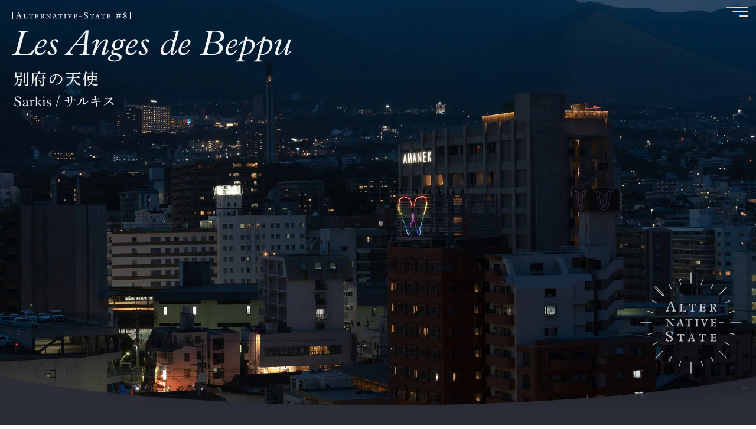

--- FILE ---
content_type: text/html; charset=UTF-8
request_url: https://alternative-state.com/ex8/
body_size: 12332
content:
<!doctype html>
<html lang="ja">
<head>
<meta charset="UTF-8">
<meta http-equiv="content-language" content="ja">
<meta name="viewport" content="width=device-width,initial-scale=1">
<meta http-equiv="X-UA-Compatible" content="IE=edge"/>
<meta name="format-detection" content="telephone=no">
<meta property="og:title" content="ALTERNATIVE-STATE #8 - Les Anges de Beppu / SARKIS (別府の天使 / サルキス)"/>
<meta property="og:type" content="website" />
<meta property="og:url" content="https://alternative-state.com/ex8/" />
<meta property="og:image" content="https://alternative-state.com/uploads/2023/03/as8_DSC3655-2400x1600.jpg" />
<meta property='og:description' content="虹色の有機的な光の線によって象られた天使の両翼が、JR別府駅からほど近いホテルの屋上看板に設置されています。夜間のみ姿を現すその作品は、8秒ごとにやわらかに明滅を繰り返しますが、これはアーティスト自身の呼吸のリズムをもとにした間隔です。命を吹き込まれた…" />
<meta name="twitter:card" content="summary_large_image">
<meta name='description' content="虹色の有機的な光の線によって象られた天使の両翼が、JR別府駅からほど近いホテルの屋上看板に設置されています。夜間のみ姿を現すその作品は、8秒ごとにやわらかに明滅を繰り返しますが、これはアーティスト自身の呼吸のリズムをもとにした間隔です。命を吹き込まれた…" />
<title>ALTERNATIVE-STATE #8 - Les Anges de Beppu / SARKIS (別府の天使 / サルキス)</title>
<link rel="stylesheet" href="https://use.typekit.net/ibs7jkl.css">
<link href="/assets/css/as.css?ver=1766392692" rel="stylesheet" type="text/css">
<script type='text/javascript' src='/assets/js/jquery.min.js?ver=1678174367'></script>
<script type='text/javascript' src='/assets/js/jquery.easing.min.js'></script>
<script type='text/javascript' src='/assets/js/common.js?ver=1706866965'></script>
<script type='text/javascript' src='/assets/js/parallax.js?ver=1766392724'></script>
<!-- Google tag (gtag.js) -->
<script async src="https://www.googletagmanager.com/gtag/js?id=G-P32B4YC93F"></script>
<script>
window.dataLayer = window.dataLayer || [];
function gtag(){dataLayer.push(arguments);}
gtag('js', new Date());
gtag('config', 'G-P32B4YC93F');
</script>
</head>
<body id="alternative-state-8" ontouchstart="" style="--theme-color:#2a2c37; --theme-color-rgb:42,44,55;">
<div id="ex_1stview" class="first_view">
<div class="ex_title_img ex_title_color_8" style="--mask-img-pc:url(/uploads/2023/03/as8_title_pc_474x176.png); --mask-img-sp:url(/uploads/2023/03/as8_title_sp_305x240.png);" >
<picture>
<source srcset="/uploads/2023/03/as8_title_sp_305x240.png 428w" media="(max-width: 727px)" sizes="100%"/>
<img src="/uploads/2023/03/as8_title_pc_474x176.png" width="474" height="176" alt="ALTERNATIVE-STATE #8"/>
</picture>
</div>
<div id="ex_top_img" class="parallax" speed="-0.2">
<img src="https://alternative-state.com/uploads/2023/03/as8_DSC3655-2400x1600.jpg" alt="ALTERNATIVE-STATE #8">
</div> 
<div class="aslogo_ex ex_title_color_8">
<div id="aslogo_ex_parts_0" style="--mask-img:url(/assets/img/aslogo_200x200_sec.svg);" width="200" height="200" alt="AS0"/></div>
<div id="aslogo_ex_parts_1" style="--mask-img:url(/assets/img/aslogo_200x200_a1.svg);"></div>
<div id="aslogo_ex_parts_2" style="--mask-img:url(/assets/img/aslogo_200x200_a2.svg);"></div>
<div id="aslogo_ex_parts_3" style="--mask-img:url(/assets/img/aslogo_200x200_a3.svg);" ></div>
<div id="aslogo_ex_parts_4" style="--mask-img:url(/assets/img/aslogo_200x200_a4.svg);"></div>
<div id="aslogo_ex_parts_5" style="--mask-img:url(/assets/img/aslogo_200x200_a5.svg);"></div>
<div id="aslogo_ex_parts_6" style="--mask-img:url(/assets/img/aslogo_200x200_a6.svg);"></div>
<div id="aslogo_ex_parts_7" style="--mask-img:url(/assets/img/aslogo_200x200_a7.svg);"></div>
<div id="aslogo_ex_parts_8" style="--mask-img:url(/assets/img/aslogo_200x200_b8.svg);"></div>
<div id="aslogo_ex_parts_t" style="--mask-img:url(/assets/img/aslogo_200x200_type.svg);" width="200" height="200" alt="ALTERNATIVE-STATE"/></div>
</div>
</div>
<div class="ex_introduction text_w">
<div class="ex_top_mask" style="--mask-bg:linear-gradient(rgba(var(--theme-color-rgb),0.8), rgba(var(--theme-color-rgb),1));"><div class="mask_image"></div></div>
<div class="inner">
<div class="basic_block ex_post">
<div class="home_ex_title">
<h2 class="ex_8">Les Anges de Beppu</h2>
<h3>別府の天使</h3>                    <h4>
SARKIS / サルキス                    </h4>
</div>
<p>虹色の有機的な光の線によって象られた天使の両翼が、JR別府駅からほど近いホテルの屋上看板に設置されています。<br>夜間のみ姿を現すその作品は、8秒ごとにやわらかに明滅を繰り返しますが、これはアーティスト自身の呼吸のリズムをもとにした間隔です。命を吹き込まれたかのようにさえ見えるこの天使は、今後長い間、この地に住む者や訪れる者、全ての人を祝福する存在となるでしょう。</p>
<div class="view_point_info">
<dl>
<dt class="label_venue">設置場所</dt><dd>アマネクイン別府 屋上看板<br class="nopc"><span>(<a href="https://goo.gl/maps/Jz3MikY1ip3LATyo9" target="new">大分県別府市駅前本町6-28</a>)</span></dd>
</dl>
<dl>
<dt class="label_viewingtime">鑑賞時間</dt><dd>日没〜23:00</dd>
</dl>
</div>
</div>
<div class="gallery_wrapper" id="image_slide">
<a href="/uploads/2023/03/as8_DSC3574-2400x1600.jpg" data-pswp-width="2400" data-pswp-height="1600" class="nolang">
<img src="/uploads/2023/03/as8_DSC3574-720x480.jpg" alt="photo: Shintaro Yamanaka (Qsyum!)"/>
</a>
<a href="/uploads/2023/03/as8_DSC3380-2400x1600.jpg" data-pswp-width="2400" data-pswp-height="1600" class="nolang">
<img src="/uploads/2023/03/as8_DSC3380-720x480.jpg" alt="photo: Shintaro Yamanaka (Qsyum!)"/>
</a>
<a href="/uploads/2023/03/as8_DSC3378-2400x1600.jpg" data-pswp-width="2400" data-pswp-height="1600" class="nolang">
<img src="/uploads/2023/03/as8_DSC3378-720x480.jpg" alt="photo: Shintaro Yamanaka (Qsyum!)"/>
</a>
<a href="/uploads/2023/03/as8_DSC3395-2400x1600.jpg" data-pswp-width="2400" data-pswp-height="1600" class="nolang">
<img src="/uploads/2023/03/as8_DSC3395-720x480.jpg" alt="photo: Shintaro Yamanaka (Qsyum!)"/>
</a>
<a href="/uploads/2023/03/as8_DSC3400-2400x1600.jpg" data-pswp-width="2400" data-pswp-height="1600" class="nolang">
<img src="/uploads/2023/03/as8_DSC3400-720x480.jpg" alt="photo: Shintaro Yamanaka (Qsyum!)"/>
</a>
<a href="/uploads/2023/03/as8_DSC3986-2400x1600.jpg" data-pswp-width="2400" data-pswp-height="1600" class="nolang">
<img src="/uploads/2023/03/as8_DSC3986-720x480.jpg" alt="photo: Shintaro Yamanaka (Qsyum!)"/>
</a>
<a href="/uploads/2023/03/as8_DSC3954-2400x1600.jpg" data-pswp-width="2400" data-pswp-height="1600" class="nolang">
<img src="/uploads/2023/03/as8_DSC3954-720x480.jpg" alt="photo: Shintaro Yamanaka (Qsyum!)"/>
</a>
<a href="/uploads/2023/03/as8_DSC3897-2400x1600.jpg" data-pswp-width="2400" data-pswp-height="1600" class="nolang">
<img src="/uploads/2023/03/as8_DSC3897-720x480.jpg" alt="photo: Shintaro Yamanaka (Qsyum!)"/>
</a>
<a href="/uploads/2023/03/as8_DSC3888-2400x1600.jpg" data-pswp-width="2400" data-pswp-height="1600" class="nolang">
<img src="/uploads/2023/03/as8_DSC3888-720x480.jpg" alt="photo: Shintaro Yamanaka (Qsyum!)"/>
</a>
<a href="/uploads/2023/03/as8_DSC3973-2400x1600.jpg" data-pswp-width="2400" data-pswp-height="1600" class="nolang">
<img src="/uploads/2023/03/as8_DSC3973-720x480.jpg" alt="photo: Shintaro Yamanaka (Qsyum!)"/>
</a>
<a href="/uploads/2023/03/as8_DSC3840-2400x1600.jpg" data-pswp-width="2400" data-pswp-height="1600" class="nolang">
<img src="/uploads/2023/03/as8_DSC3840-720x480.jpg" alt="photo: Shintaro Yamanaka (Qsyum!)"/>
</a>
<a href="/uploads/2023/03/as8_DSC3424-2400x1600.jpg" data-pswp-width="2400" data-pswp-height="1600" class="nolang">
<img src="/uploads/2023/03/as8_DSC3424-720x480.jpg" alt="photo: Shintaro Yamanaka (Qsyum!)"/>
</a>
<a href="/uploads/2023/03/as8_DSC3912-2400x1600.jpg" data-pswp-width="2400" data-pswp-height="1600" class="nolang">
<img src="/uploads/2023/03/as8_DSC3912-720x480.jpg" alt="photo: Shintaro Yamanaka (Qsyum!)"/>
</a>
<a href="/uploads/2023/03/as8_DSC3870-2400x1600.jpg" data-pswp-width="2400" data-pswp-height="1600" class="nolang">
<img src="/uploads/2023/03/as8_DSC3870-720x480.jpg" alt="photo: Shintaro Yamanaka (Qsyum!)"/>
</a>
<a href="/uploads/2023/03/as8_DSC3873-2400x1600.jpg" data-pswp-width="2400" data-pswp-height="1600" class="nolang">
<img src="/uploads/2023/03/as8_DSC3873-720x480.jpg" alt="photo: Shintaro Yamanaka (Qsyum!)"/>
</a>
<a href="/uploads/2023/03/as8_DSC3453-2400x1600.jpg" data-pswp-width="2400" data-pswp-height="1600" class="nolang">
<img src="/uploads/2023/03/as8_DSC3453-720x480.jpg" alt="photo: Shintaro Yamanaka (Qsyum!)"/>
</a>
<a href="/uploads/2023/03/as8_DSC3707-2400x1600.jpg" data-pswp-width="2400" data-pswp-height="1600" class="nolang">
<img src="/uploads/2023/03/as8_DSC3707-720x480.jpg" alt="photo: Shintaro Yamanaka (Qsyum!)"/>
</a>
<a href="/uploads/2023/03/as8_DSC3640-2400x1600.jpg" data-pswp-width="2400" data-pswp-height="1600" class="nolang">
<img src="/uploads/2023/03/as8_DSC3640-720x480.jpg" alt="photo: Shintaro Yamanaka (Qsyum!)"/>
</a>
<a href="/uploads/2023/03/as8_DSC3655-2400x1600.jpg" data-pswp-width="2400" data-pswp-height="1600" class="nolang">
<img src="/uploads/2023/03/as8_DSC3655-720x480.jpg" alt="photo: Shintaro Yamanaka (Qsyum!)"/>
</a>
<a href="/uploads/2023/03/as8_DSC3677-2400x1600.jpg" data-pswp-width="2400" data-pswp-height="1600" class="nolang">
<img src="/uploads/2023/03/as8_DSC3677-720x480.jpg" alt="photo: Shintaro Yamanaka (Qsyum!)"/>
</a>
<!--
as8_DSC3574-scaled.jpg
as8_DSC3380-scaled.jpg
as8_DSC3378-scaled.jpg
as8_DSC3395-scaled.jpg
as8_DSC3400-scaled.jpg
as8_DSC3986-scaled.jpg
as8_DSC3954-scaled.jpg
as8_DSC3897-scaled.jpg
as8_DSC3888-scaled.jpg
as8_DSC3973-scaled.jpg
as8_DSC3840-scaled.jpg
as8_DSC3424-scaled.jpg
as8_DSC3912-scaled.jpg
as8_DSC3870-scaled.jpg
as8_DSC3873-scaled.jpg
as8_DSC3453-scaled.jpg
as8_DSC3707-scaled.jpg
as8_DSC3640-scaled.jpg
as8_DSC3655-scaled.jpg
as8_DSC3677-scaled.jpg
-->
</div>
<div class="movie_wrapper">
<iframe width="960" height="540" src="https://www.youtube.com/embed/Nc1whmWk3dI?playsinline=0" title="YouTube video player" frameborder="0" allow="accelerometer; autoplay; clipboard-write; encrypted-media; gyroscope; picture-in-picture; web-share" allowfullscreen></iframe>
</div>            
<div class="basic_block">
<div class="ex_section_label"><h5>ARTIST</h5></div>
<figure class="artist_photo">
<img src="https://alternative-state.com/uploads/2022/10/sarkis.jpg" alt="SARKIS/サルキス" width="320" height="345">
<figcaption>Photo: Thierry Lefébure</figcaption>                </figure>
<h3 class="artist_name">
SARKIS<br><span>サルキス</span>                </h3>
<p>1938年イスタンブール (トルコ) 生まれ、1964年よりパリ (フランス) 在住。のちに20世紀美術のあり方を決定づけたと言われる伝説的な展覧会『態度が形になるとき』(1969年、クンストハレ・べルン) や、国際的な美術展であるドクメンタ6、ドクメンタ7 (1977年/82年、ともにカッセル、ドイツ) 、第56回ヴェネチア・ビエンナーレ (2015年、ヴェネチア、イタリア/アルメニア館代表として金獅子賞を受賞) などへの参加をはじめ、世界各国で多くの展覧会に参加。開催された個展は100回を超える巨匠です。</p><p><a href="https://www.sarkis.fr" target="_blank">https://www.sarkis.fr</a></p>                
<div class="ex_accordion" id="profile">
<h4 class="toggle_accordion">PROFILE<div class="accordion_icon"></div></h4>
<div class="accordion_inner">
<p>1938年、トルコのイスタンブールに生まれたサルキスは、1964年からパリに在住し、制作活動をおこなっている。</p>
<p>フランス語、絵画、インテリアデザインを学んだのち、1964年にパリに移住。1967年、パリ・ビエンナーレ絵画賞を受賞。同年、サルキスが現代において最重要だと位置付けるドイツ人アーティストであるヨーゼフ・ボイスへのオマージュを込めた『Connaissez-vous Joseph Beuys ?』をサロン・ド・メにて展示。1969年には、美術評論家ハラルド・ゼーマンに招かれ、クンストハレ・ベルンで開催された歴史に名を残す展覧会『態度が形になるとき』に参加。また、知識の伝達を重視する彼は、1980年から1990年までストラスブール装飾美術学校の美術科の責任者を務め、1988年から1995年までポントゥス・フルテンが設立した造形芸術高等研究所 (IHEAP) でセミナーディレクターを務めた。</p>
<p>彼の作品はこれまでにポンピドゥー・センター (フランス)、グッゲンハイム美術館 (アメリカ)、イスタンブール現代美術館 (トルコ)、パリ市立近代美術館 (フランス)、ドイツ連邦共和国美術展示館 (ドイツ)、ルーヴル美術館 (フランス)、ボーデ博物館 (ドイツ)、クンストハレ・ベルン (スイス)、デュッセルドルフ美術館 (ドイツ) などの国際的に権威のある施設で展示された。また、ドクメンタ6・7 (ドイツ) や、ヴェネチア (イタリア)、シドニー (オーストラリア)、上海 (中国)、サンパウロ (ブラジル)、モスクワ (ロシア)、イスタンブール (トルコ) で開催されたビエンナーレなど、主要な芸術祭でも作品が紹介された。2015年の第56回ヴェネチア・ビエンナーレでは、アルメニア館で開催された展覧会にトルコ代表として参加し、金獅子賞を受賞した。</p>
<figure class="wp-block-image size-large"><img src="https://alternative-state.com/uploads/2023/03/Colors-in-the-water-2009-2400x1600.jpg" alt="" class="wp-image-253"/><figcaption class="wp-element-caption">撮影：久保貴史／©︎別府現代芸術フェスティバル2009実行委員会<br>Photo: Takashi Kubo ©︎Beppu Contemporary Art Festival 2009 Committee</figcaption></figure>
<figure class="wp-block-gallery has-nested-images columns-default is-cropped">
<figure class="wp-block-image size-large"><img src="https://alternative-state.com/uploads/2023/03/Chambre-sourde-1987.jpg" alt="" class="wp-image-254"/><figcaption class="wp-element-caption"><em>Chambre sourde</em>, Plaine-et-Vallées, 1987 Photo: SARKIS ©Adagp, Paris, 2022</figcaption></figure>
<figure class="wp-block-image size-large"><img src="https://alternative-state.com/uploads/2023/03/Colors-in-the-water-Chochokaku-Beppu-2009-1600x2400.jpg" alt="" class="wp-image-255"/><figcaption class="wp-element-caption">撮影：久保貴史／©︎別府現代芸術フェスティバル2009実行委員会 Photo: Takashi Kubo ©︎Beppu Contemporary Art Festival 2009 Committee</figcaption></figure>
<figure class="wp-block-image size-large"><img src="https://alternative-state.com/uploads/2023/03/Point-de-rencontre-1993-2400x1161.jpg" alt="" class="wp-image-256"/><figcaption class="wp-element-caption"><em>Point de rencontre : le rêve</em>, Sélestat, 1993 Photo: SARKIS ©Adagp, Paris, 2022</figcaption></figure>
</figure>
<p>フランスで開催された主な個展に、2019年ヴィジタシオン教会 (トノン・レ・バン)、2018年フェカン漁業美術館とジャコバン修道院 (トゥールーズ)、2016年プティ・パレ (パリ)、2015年～2014年ヴュルテンベルク公爵の城博物館 (モンベリアール)、2012年アンジェ城、2011年ショーモン＝シュル＝ロワール城、2010年・1993年・1979年ポンピドゥー・センター (パリ)、2007年ブールデル美術館、ルーヴル美術館、ラ・メゾン・ルージュ (いずれもパリ)、2003年ピカソ美術館 (パリ)、2002年リヨン現代美術館、セレ近代美術館、エコール・デ・ボザール (パリ)、2000年・1976年ボルドー現代美術館、1998年・1988年ストラスブール近現代美術館、1997年ナント美術館、1991年国立現代美術センター・グルノーブル、1986年国立装飾美術学校 (リモージュ)、1985年ヴィルアルバンヌ新美術館、1984年パリ市立近代美術館、1974年サン＝テティエンヌ芸術・産業博物館 (ロワール)、1973年ガリエラ美術館 (パリ)、1970年パリ市立近代美術館 (クリスチャン・ボルタンスキーと共同開催) ほか多数。</p>
<p>2010年にポンピドゥー・センターで開催された展覧会『Passages』では、カジミール・マレーヴィチの作品、アンドレ・ブルトンのスタジオの壁、そしてサルキスの敬愛する人物の１人であるヨーゼフ・ボイスの作品『Plight』と対話するように作品を展示し、映画監督のアンドレイ・タルコフスキーとともに、コンスタンティン・ブランクーシのスタジオを再訪した。</p>
<figure class="wp-block-image size-large"><img src="https://alternative-state.com/uploads/2023/03/At-the-other-end-of-the-rainbow-2014-2400x1600.jpg" alt="" class="wp-image-257"/><figcaption class="wp-element-caption"><em>At the Other End of the Rainbow</em>, Bucarest, 2014 Photo: SARKIS ©Adagp, Paris, 2022</figcaption></figure>
<p>これらの作品は、さまざまな文明の美術品や民族詩学的なオブジェなどのファウンド・オブジェクト (ある目的のもとに価値を見出されたもの) で構成されている。2011年、ジュネーヴ近現代美術館 (スイス) で『ホテル・サルキス』と題した大規模な回顧展が開催された。4フロアにおよぶこの展覧会は、1971年から2011年までの作品200点が集まったアーティストの幅広い活動を概観できるものであったとともに、他のクリエイターに多大な影響を与えた 。2012年にはロッテルダム (オランダ) のボイマンス・ヴァン・ベーニンゲン美術館の招待を受け、広さ5000平米のサブマリンワーフで『Ballads』を展示。同年、ショーモン＝シュル＝ロワール城 (中部地域の依頼による) やパレ・ド・トーキョー (フランス) の『La Triennale, Intense Proximité』でも紹介された。2013年には、第55回ヴェネチア・ビエンナーレにあわせてプラダ財団にて再現された『態度が形になるとき ベルン1969／ヴェネチア2013』に参加した。また、アンジェ城で『Passages Croisés en or』を発表したほか、タスマニアのMONA (ミュージアム・オブ・オールド・アンド・ニュー・アート) に招待され『Frise de Guerre』を展示。また、欧州文化首都を契機としたプロヴァンス地方マルセイユでの『Ici, Ailleurs』や、イスタンブール現代美術館での『Modernity? Perspectives from France and Turkey』にも参加した。2014年、アムステルダム (オランダ) のハイス・マルセイユ写真美術館で展示。ブカレスト (ルーマニア) の国際現代アートセンター (CIAC)、国立現代美術館、国立農民博物館で作品が紹介されると同時に、ヴュルテンベルク公爵の城博物館では個展が開催された。2015年、ヴェネチア・ビエンナーレにトルコ代表として参加した際、アルメニア館の『Armenity』に参加し、金獅子賞を受賞した。ブリュッセル (ベルギー) のボゴシアン財団での個展や、ローマのイタリア国立21世紀美術館 (MAXXI) でも展示をおこなった。2016年には、グラン・パレ (フランス)、シンガポール国立博物館、トゥルコワン (フランス) のウジェーヌ・ルロワ美術館、バルセロナ (スペイン) のカイシャ・フォーラムで作品が紹介され、2017年にはワルシャワ (ポーランド) のザヘンタ国立美術館で個展を開催した。2018年夏には、フェカン漁業美術館のリニューアルオープンに招聘された。2019年には、ヴィジタシオン教会現代アートスペースで個展を開催した。</p>
<figure class="wp-block-image size-large"><img src="https://alternative-state.com/uploads/2023/03/Les-Vitraux-mobiles-2400x830.jpg" alt="" class="wp-image-258"/><figcaption class="wp-element-caption"><em>Les Vitraux mobiles de Sarkis</em>, Paris, 2019 Photo: SARKIS ©Adagp, Paris, 2022</figcaption></figure>
<p>サルキスの作品は、フランス国外ではボイマンス・ヴァン・ベーニンゲン美術館、ジュネーヴ近現代美術館、セラルヴェス現代美術館 (ポルトガル) 、イスタンブール現代美術館、カールスルーエ・アート・アンド・メディア・センター (ZKM、ドイツ) などに所蔵されている。フランス国内では、ポンピドゥー・センター、パリ市立近代美術館、ヴュルテンベルク公爵の城博物館、サン＝テティエンヌ近現代美術館、ストラスブール市立歴史博物館、ボルドー現代美術館、リヨン現代美術館、ヴァル・ド・マルヌ現代美術館、ナント美術館、リール・メトロポール現代美術館 (LAM)、ショーモン＝シュル＝ロワール城、IACなどの国際的に有名な美術館に所蔵されているほか、ロワール、ポワトゥー＝シャラント、ブルターニュ、アルザス、オーヴェルニュ、ロレーヌ、アキテーヌ、フランシュ＝コンテ、ラングドック＝ルシヨン、ノール＝パ＝ド＝カレー、イル＝ド＝フランスの現代美術地域基金 (FRAC)、CNAP、セーヌ＝サン＝ドニ県の部門別コレクションなど、多数所蔵されている。</p>
<p>2011年からは、パリとブリュッセルのギャラリー『Galerie Nathalie Obadia』の代表を務めている。</p>
</div>
<a href="#profile" class="ex_close_button toggle_accordion">CLOSE</a>
</div>
<div class="ex_accordion" id="artist-comment">
<h4 class="toggle_accordion">ARTIST COMMENT<div class="accordion_icon"></div></h4>
<div class="accordion_inner">
<p>別府のみなさんへ</p>
<p>2009年からずっと、私は別府と繋がっています。なぜなら、“別府のエンジェル” たちが私とコンタクトを取り続けてくれているからです。彼らは毎年、年末に私と妻に、贈り物でいっぱいになった大きな荷物を送ってくれました。美しい手拭いやいろんな種類のお茶、手づくりの木製のオブジェ。それらとともに、1人ひとりからのメッセージも添えられています。それはまるで家族に向けられたものであるかのように、親愛と情緒にあふれた愛おしい言葉で綴られていました。私たちもそれに応えるように、彼らにお返しの贈り物を送り続けています。<br>この友情は13年間続いています。そして、これからもずっと、とても長く続いていくと信じています。数ヶ月前のある日、ジュンヤから別府のために “天使” をテーマに作品を作ってくれないか、と依頼がありました。私はとても感激し、喜んで承諾しました。“天使” は、夜の訪れとともに私たちの前に姿を現します。虹色に輝く翼をはばたかせ、別府の全ての人々のために、風を送り続けるでしょう。</p>
<p>私はこのプロジェクトに携わることを誇りに思います。「これからは私も別府市民の1人なんだ」と感じるほどにです。ジュンヤと彼の素晴らしい仲間たち、そして13年間ずっと繋がってくれていた “別府のエンジェル” たち、このプロジェクトに協力してくださる全ての方々に、心を込めてお礼を伝えます。 みなさん、ありがとう。</p>
<p>サルキス</p>
</div>
<a href="#artist-comment" class="ex_close_button toggle_accordion">CLOSE</a>
</div>
</div>
</div>
</div>
<div class="ex_outline">
<div class="top_wave"><div class="mask_wave"></div><div class="mask_wave"></div></div>
<div class="inner">
<div class="basic_block">
<h2 class="section_title">OUTLINE<br><span>概要</span></h2>
<div class="h2_underbox as8"><div></div><div></div><div></div><div></div><div></div><div></div><div></div><div></div></div>
<div class="spec">
<h2>[ALTERNATIVE-STATE #8] <br class="nopc">Les Anges de Beppu</h2>
<div class="spec_flex">
<dl><dt>作品名</dt><dd>別府の天使 (Les Anges de Beppu)</dd></dl>
<dl><dt>アーティスト</dt><dd>サルキス</dd></dl>
<dl><dt>設置場所</dt><dd>アマネクイン別府 屋上看板 <span>(<a href="https://goo.gl/maps/Jz3MikY1ip3LATyo9" target="new">大分県別府市駅前本町6-28</a>)</span></dd></dl>
<dl><dt>公開</dt><dd>2022年10月</dd></dl>
<dl><dt>鑑賞時間</dt><dd>日没〜23:00</dd></dl>
<dl><dt>料金</dt><dd>無料</dd></dl>
<dl><dt>主催</dt><dd>混浴温泉世界実行委員会</dd></dl>
<dl><dt>ディレクター</dt><dd>山出淳也 <span>(Yamaide Art Office 株式会社 代表取締役)</span></dd></dl>
<p>『ベップ・アート・マンス 2022』参加プログラム<br />別府市制100周年記念事業</p>
</div>
</div>
<div class="sponsor">
<h4 class="outline_label">助成</h4>
<div class="sponsor_flex jyosei">
<a href="https://japanculturalexpo.bunka.go.jp/" target="_blank"><img src="/assets/banner_img/sp_nihonhaku_350x100.png" width="350" height="100" alt="日本博"/></a>
<a href="https://www.bunka.go.jp/" target="_blank"><img src="/assets/banner_img/sp_bunkacho_326x100.png" width="326" height="100" alt="文化庁"/></a>
<span>大分県令和4年度芸術文化による地域おこし事業</span>
<span>令和4年度文化資源活用推進事業</span>
<a href="https://obs-oita.co.jp/company/cultural_promotion_foundation" target="_blank">一般財団法人 大分放送文化・スポーツ振興財団</a>
</div>
<h4 class="outline_label">協賛</h4>
<div class="sponsor_flex kyousan mb0">
<a href="https://www.sme.co.jp/" target="_blank"><img src="/assets/banner_img/sp_sony_216x64.png" width="216" height="64" alt="SONY"/></a>
</div>
<div class="sponsor_flex kyousan mb0">
<a href="https://www.betsudaikohsan.co.jp/" target="_blank"><img src="/assets/banner_img/sp_betsuda_202x54.png" width="202" height="54" alt="別大不動産"/></a>
<a href="https://www.ana.co.jp/" target="_blank"><img src="/assets/banner_img/sp_ana_342x54.png" width="342" height="54" alt="ANA"/></a>
</div>
<div class="sponsor_flex kyousan mb0">
<a href="https://www.oitabank.co.jp/" target="_blank"><img src="/assets/banner_img/sp_oitabank_152x46.png" width="152" height="46" alt="大分銀行"/></a>
<a href="https://www.onizuka.co.jp/" target="_blank"><img src="/assets/banner_img/sp_onizukaew_180x46.png" width="180" height="46" alt="鬼塚電気工事"/></a>
</div>
<div class="sponsor_flex kyousan2 mb0">
<a href="https://www.ekimachi1.com/beppu/" target="_blank"><img src="/assets/banner_img/sp_ekimachi1_150x34.png" width="150" height="34" alt="えきマチ1丁目 別府"/></a>
<a href="https://www.oita-pjc.ac.jp/" target="_blank"><img src="/assets/banner_img/sp_oitapjc_170x34.png" width="170" height="34" alt="大分県立芸術文化短期大学"/></a>
<a href="https://www.saiki.co.jp/01HP/" target="_blank"><img src="/assets/banner_img/sp_saekicommu_172x34.png" width="172" height="34" alt="佐伯コミュニケーションズ"/></a>
<a href="https://www.sekiyaresort.jp/" target="_blank"><img src="/assets/banner_img/sp_sekiya_116x34.png" width="116" height="34" alt="関屋リゾート"/></a>
<a href="http://yamanoue-design.jp/" target="_blank"><img src="/assets/banner_img/sp_yamanoued_94x34.png" width="94" height="34" alt="山の上デザイン"/></a>
<a href="https://www.tokiwa-dept.co.jp/public/beppu/" target="_blank"><img src="/assets/banner_img/sp_tokiwa_96x34.png" width="96" height="34" alt="トキハ別府店"/></a>
</div>
<div class="sponsor_flex kyousan2 mb0">
<a href="http://www.oitagas.com/" target="_blank"><img src="/assets/banner_img/sp_oitagus_78x26.png" width="78" height="26" alt="大分ガス"/></a>
<a href="https://oitakenfukushikai.com/" target="_blank"><img src="/assets/banner_img/sp_oitafukushi_122x26.png" width="122" height="26" alt="大分県福祉会"/></a>
<a href="http://www.oitamirai.co.jp/" target="_blank"><img src="/assets/banner_img/sp_miraibank_124x26.png" width="124" height="26" alt="みらい信用金庫"/></a>
<a href="https://dabura-m.info/" target="_blank"><img src="/assets/banner_img/sp_dabura_126x26.png" width="126" height="26" alt="DABURA.m Inc."/></a>
</div>
<div class="sponsor_flex kyousan3 mb0">
<a href="http://www.agora-jp.com/attorney/" target="_blank">弁護士法人 アゴラ</a>
<a href="https://zaidan.emo.or.jp/" target="_blank">公益財団法人 大分県芸術文化スポーツ振興財団</a>
<a href="https://www.facebook.com/simuraseizai/" target="_blank">志村製材 有限会社</a>
<a href="https://kyokai.beppu-navi.jp/" target="_blank">一般社団法人 別府市観光協会</a>
<a href="https://zabon.shop/" target="_blank">南光物産 株式会社</a>
</div>
<div class="sponsor_flex kyousan4">
<a href="https://www.oita-kenshin.co.jp/" target="_blank">大分県信用組合 別府支店</a>
<a href="https://www.suetsugu-ah.jp/" target="_blank">すえつぐ動物病院</a>
<a href="https://www.visit-oita.jp/" target="_blank">公益社団法人 ツーリズムおおいた</a>
<a href="https://www.hyotan-onsen.com/" target="_blank">ひょうたん温泉</a>
<a href="https://beppuyaku.jp/" target="_blank">一般社団法人 別府市薬剤師会</a>
<a href="https://www.beppu-u.ac.jp/" target="_blank">別府大学 教授 安松みゆき</a>
</div>
<h4 class="outline_label">後援</h4>
<div class="sponsor_flex kouen">
<span>別府市</span>
<span>大分県教育委員会</span>
<span>別府市教育委員会</span>
<span>公益社団法人 ツーリズムおおいた</span>
<span>別府商工会議所</span>
<span>一般社団法人 別府市観光協会</span>
<span>別府市旅館ホテル組合連合会</span>
<span>大分県民芸術文化祭実行委員会</span>
<span>NPO法人大分県芸振</span>
<span>別府市商店街連合会</span>
<span>別府社交飲食協同組合</span>
<span>大分合同新聞社</span>
<span>朝日新聞 大分総局</span>
<span>毎日新聞社</span>
<span>読売新聞西部本社</span>
<span>西日本新聞社</span>
<span>共同通信社</span>
<span>今日新聞社</span>
<span>NHK 大分放送局</span>
<span>OBS 大分放送</span>
<span>TOS テレビ大分</span>
<span>OAB 大分朝日放送</span>
<span>エフエム大分</span>
<span>CTBメディア</span>
<span>ゆふいんラヂオ局</span>
<span>月刊・シティ情報おおいた</span>
<span>ネキスト</span>
</div>
<h4 class="outline_label">特別協力</h4>
<div class="sponsor_flex kyousan">
<a href="https://amanekhotels.jp/beppu/" target="_blank"><img src="/assets/banner_img/sp_amanek_176x46.png" width="168" height="44" alt="AMANEK INN 別府"/></a>
</div>
<p style="font-size: 0.6875rem;">（2022年10月7日時点）</p>
</div>
<div class="spec last">
<!--<p class="notice">
※新型コロナウイルス感染症対策について：<br>
<span style="opacity: 0;">※</span>国や自治体の指針や発表に基づき対策をおこないます。会場ではサインや係員の指示に従ってください
</p>-->
<p class="notice">※掲載情報は予告なく変更になる可能性がございます</p>
</div>
</div>
</div>
<div class="toHome">
<a href="/" class="button_round arrow_l"><span>HOME</span></a>
</div>
</div>
<footer>
<a href="#" class="smooth nolang totop">ページの先頭へ戻る</a>
<div class="top_wave"><div class="mask_wave"></div><div class="mask_wave"></div></div>
<div class="inner">
<div class="moving_logo">
<img src="/assets/img/aslogo_200x200_sec.svg" width="200" height="200" alt="AS0"/>
<img src="/assets/img/aslogo_200x200_a1.svg" width="200" height="200" alt="AS1"/>
<img src="/assets/img/aslogo_200x200_a2.svg" width="200" height="200" alt="AS2"/>
<img src="/assets/img/aslogo_200x200_a3.svg" width="200" height="200" alt="AS3"/>
<img src="/assets/img/aslogo_200x200_a4.svg" width="200" height="200" alt="AS4"/>
<img src="/assets/img/aslogo_200x200_a5.svg" width="200" height="200" alt="AS5"/>
<img src="/assets/img/aslogo_200x200_a6.svg" width="200" height="200" alt="AS6"/>
<img src="/assets/img/aslogo_200x200_a7.svg" width="200" height="200" alt="AS7"/>
<img src="/assets/img/aslogo_200x200_a8.svg" width="200" height="200" alt="AS8"/>
<img src="/assets/img/aslogo_200x200_type.svg" width="200" height="200" alt="ALTERNATIVE-STATE"/>
<a href="/"></a>
</div>
<div class="sns_icons">
<a href="https://www.instagram.com/as_beppu/" target="new"><img src="/assets/img/icon_instagram_45x45.svg" width="45" height="45" alt="Instagram"/></a>
<a href="https://twitter.com/AS_Beppu" target="new"><img src="/assets/img/icon_x_45x45.svg" width="45" height="45" alt="x"/></a>
<!--<a href="https://www.tiktok.com/@AS_Beppu" target="new"><img src="/assets/img/icon_tiktok_45x45.svg" width="45" height="45" alt="TikTok"/></a>-->
<a href="https://www.youtube.com/@BEPPUPROJECTmovie" target="new"><img src="/assets/img/icon_youtube_45x45.svg" width="45" height="45" alt="Youtube"/></a>
<a href="https://www.facebook.com/profile.php?id=100086697422019" target="new"><img src="/assets/img/icon_facebook_45x45.svg" width="45" height="45" alt="Facebook"/></a>
</div>
<div class="footer_info">
<h4>お問い合わせ</h4>
<p>
混浴温泉世界実行委員会 事務局<br>
〒874-0933 大分県別府市野口元町2-35 菅建材ビル2階<br>
〈特定非営利活動法人 <a href="https://www.beppuproject.com/" target="new">BEPPU PROJECT</a> 内〉<br>
TEL: 0977-22-3560 / FAX: 0977-75-7012<br>
MAIL: <script type="text/javascript" language="javascript">
function as_mail(){var s="`cWUh]cb\"\\fYZ1saU]`hc.]bZc4U`hYfbUh]jY!ghUhY\"W"+"cas",r="";
for(i=0;i<s.length;i++)r+=String.fromCharCode((s.charCodeAt(i)-21)%93+33);eval(r);}
document.write('<a href="javascript:as_mail()">i&#110;fo&#64;&#97;l&#116;&#101;rnati&#118;&#101;&#45;&#115;ta&#116;e&#46;c&#111;m</a>')</script><br>
営業日┊月～金 9:00～18:00
</p>
</div>
<div class="footer_banner">
<a href="https://inbeppu.com/" target="new"><img src="/assets/img/banner_inbeppu_200x80.png" width="200" height="80" alt="inBEPPU"/></a>
<a href="https://beppu.asia/" target="new"><img src="/assets/img/banner_tabitecho_200x80.png" width="200" height="80" alt="旅手帳"/></a>
<a href="https://www.beppuartmonth.com/" target="new"><img src="/assets/img/banner_beppuartmonth_200x80.png" width="200" height="80" alt="BEPPU ART MONTH"/></a>
</div>
<p class="footer_copyright">©混浴温泉世界実行委員会</p>
</div>
</footer>
<div id="menu_button">
<div></div><div></div><div></div>
</div>
<div id="menu">
<div class="menu_wrapper">
<div id="select_lang">
<a href="#" class="change_lang" lang="ja">日本語</a><hr><a href="#" class="change_lang" lang="en">ENGLISH</a>
</div>
<ul class="menu_list">
<li><a href="/">HOME</a></li>
<li><a href="/concept/">CONCEPT</a></li>
<li><a href="/topics/">TOPICS</a></li>
<li><a href="/events/">EVENTS</a></li>
<!--<li><a href="/map/">MAP</a></li>-->
<li><a href="/features/">FEATURES</a></li>
</ul>
<div class="exhibition_list_wrapper">
<div class="menu_logo nosp">
<img src="/assets/img/aslogo_200x200_sec.svg" width="200" height="200" alt="AS0"/>
<img src="/assets/img/aslogo_200x200_a1.svg" width="200" height="200" alt="AS1"/>
<img src="/assets/img/aslogo_200x200_a2.svg" width="200" height="200" alt="AS2"/>
<img src="/assets/img/aslogo_200x200_a3.svg" width="200" height="200" alt="AS3"/>
<img src="/assets/img/aslogo_200x200_a4.svg" width="200" height="200" alt="AS4"/>
<img src="/assets/img/aslogo_200x200_a5.svg" width="200" height="200" alt="AS5"/>
<img src="/assets/img/aslogo_200x200_a6.svg" width="200" height="200" alt="AS6"/>
<img src="/assets/img/aslogo_200x200_a7.svg" width="200" height="200" alt="AS7"/>
<img src="/assets/img/aslogo_200x200_a8.svg" width="200" height="200" alt="AS8"/>
<img src="/assets/img/aslogo_200x200_type.svg" width="200" height="200" alt="ALTERNATIVE-STATE"/>
</div>
<div class="menu_logo_yoko nopc">
<img src="/assets/img/aslogo_yoko_467x166.svg" width="467" height="166" alt="ALTERNATIVE-STATE"/><a href="/"></a>
</div>
<ul class="exhibition_list">
<li><a href="/ex1/">Onsenbouquet - Michael Lin</a></li>
<li><a href="/ex2/">space Ⅱ - 目[mé]</a></li>
<li><a href="/ex3/">Botanic GENKI-RO - Kuribayashi Takashi</a></li>
<li><span>************ - ************</span></li>
<li><a href="/ex5/">Bluebird Sign - Nakazaki Tohru</a></li>
<li><a href="/ex6/">Watertower 10: Beppu City, 2023 <br>- Tom Fruin</a></li>
<li><a href="/ex7/">Distorted『JIKU』#023 D-1｜BEPPU - Saito Seiichi</a></li>
<li><a href="/ex8/">Les Anges de Beppu - Sarkis</a></li>
<a href="/" class="logo_link nosp"></a>
</ul>
</div>
</div>
</div>
<script src="/assets/js/masonry.pkgd.min.js"></script>
<script src="/assets/js/imagesloaded.pkgd.min.js"></script>
<script type='text/javascript' src='/assets/js/ex.js?ver=1678174367'></script>
<link href="/assets/css/photoswipe.css?ver=1694740540" rel="stylesheet" type="text/css">
<script type="module">
import PhotoSwipeLightbox from '/assets/js/photoswipe-lightbox.esm.min.js';
const leftArrowSVGString = '<svg aria-hidden="true" class="pswp__icn" viewBox="0 0 30 50" width="30" height="50"><path d="m25.5 46-21-21 21-21" fill="none" stroke="#EEE" stroke-miterlimit="10" stroke-width="2.8"   stroke-linecap="round" stroke-linejoin="round"/></svg>';
const closeSVGString = '<svg width="30" height="30" viewBox="0 0 30 30" fill="none" xmlns="http://www.w3.org/2000/svg"><path d="M10 10L20 20" stroke="#EEEEEE" stroke-width="2.2" stroke-linecap="round"/><path d="M20 10L10 20" stroke="#EEEEEE" stroke-width="2.2" stroke-linecap="round"/><circle cx="15" cy="15" r="13.9" stroke="#EEEEEE" stroke-width="2.2"/></svg>';
const options = {
gallerySelector: '#image_slide',
childSelector: 'a',
pswpModule:() => import('/assets/js/photoswipe.esm.min.js'),
// Optional padding for images,
// note that this is an option of PhotoSwipe, not a plugin
paddingFn: (viewportSize) => {
return {
top: 35,
bottom: 35,
left: viewportSize.x < 641 ? 0 : 60,
right: viewportSize.x < 641 ? 0 : 60
};
},
zoom: false,
counter: false,
initialZoomLevel: 'fit',
secondaryZoomLevel: 'fit',
maxZoomLevel: 'fit',
clickToCloseNonZoomable: false,
showHideAnimationType: 'fade',
bgOpacity: 0.97,
arrowPrevSVG: leftArrowSVGString,
arrowNextSVG: leftArrowSVGString,
closeSVG: closeSVGString,
};
const lightbox = new PhotoSwipeLightbox(options);
lightbox.on('uiRegister', function() {
lightbox.pswp.ui.registerElement({
name: 'custom-caption',
order: 9,
isButton: false,
appendTo: 'root',
html: 'Caption text',
onInit: (el, pswp) => {
lightbox.pswp.on('change', () => {
const currSlideElement = lightbox.pswp.currSlide.data.element;
let captionHTML = '';
if (currSlideElement) {
const hiddenCaption = currSlideElement.querySelector('.hidden-caption-content');
if (hiddenCaption) {
// get caption from element with class hidden-caption-content
captionHTML = hiddenCaption.innerHTML;
} else {
// get caption from alt attribute
captionHTML = currSlideElement.querySelector('img').getAttribute('alt');
}
}
el.innerHTML = captionHTML || '';
});
}
});
});
lightbox.init();
</script>
</body>
</html><!-- WP Fastest Cache file was created in 0.434 seconds, on 2026.01.17 @ 03:47 -->

--- FILE ---
content_type: text/css
request_url: https://alternative-state.com/assets/css/as.css?ver=1766392692
body_size: 12329
content:
:root{--sans-serif: "DIN 2014", din-2014, "Helvetica Neue", "Hiragino Kaku Gothic ProN", "Hiragino Sans", Arial, Meiryo, "BIZ UDGothic", sans-serif;--serif: serif;--text-color: #111111;--text-color-rgb: 17,17,17;--text-color-w: #FFFFFF;--link-color: #0D8BE7;--link-color-2: #1D99F4;--bg-color: #FCFCFC;--bg-color-2: 242,242,240;--footer-bgcolor:#1E2837;--gray-1: #666666;--light-gray-1: #F5F5F5;--light-gray-2: #EEEEEE;--light-gray-3: #CCCCCC;--label-color-1:#fa873b;--label-color-2:#69BC00;--label-color-3:#0078BC;--wave-bg: linear-gradient(rgba(255,255,255,0.7), rgba(255,255,255,1));--ex-rgb-1:244,231,228;--ex-rgb-2:254,236,210;--ex-rgb-3:250,246,225;--ex-rgb-5:220,236,249;--ex-rgb-6:203,229,231;--ex-rgb-7:66,92,112;--ex-rgb-8:42,44,55;--side-padding: 18px;--animation-delay:0s;--ease-OutQuart:cubic-bezier(0.165, 0.840, 0.440, 1.000);--ease-OutExpo:cubic-bezier(0.190, 1.000, 0.220, 1.000);--ease-InBack:cubic-bezier(0.6, -0.28, 0.735, 0.045);--ease-OutBack:cubic-bezier(0.175, 0.885, 0.320, 1.275);--ease-InOutCirc:cubic-bezier(0.785, 0.135, 0.15, 0.86);--ease-InOutCubic:cubic-bezier(0.645, 0.045, 0.355, 1);--ease-InOutQuint:cubic-bezier(0.860, 0.000, 0.070, 1.000);--ease-InOutBack:cubic-bezier(0.680, -0.550, 0.265, 1.550);--ease-swing:cubic-bezier(0.215, 0.415, 0.085, 1.155);--line-height: 2em;--line-height-s: 1.5em;--line-height-ss: 1.3em;--font-size:16px;--headline-1:2.375rem;--headline-2:2rem;--headline-3:1.5rem;--headline-4:1.25rem;--headline-5:1.0625rem;--size-s:0.8125rem;--size-ss:0.6875rem}@media screen and (max-width: 727px){:root{--headline-1:2rem;--headline-2:1.625rem;--headline-3:1.3125rem;--headline-4:1.125rem}}.has-text-align-left{text-align:left}.has-text-align-center{text-align:center}.has-text-align-right{text-align:right}.wp-block-quote{border:1px solid var(--light-gray-2);border-radius:2px;margin:1rem auto 2rem;padding:2rem;background:hsla(0,0%,100%,.5);color:var(--gray-1)}.wp-block-quote cite{font-size:var(--size-ss)}.has-black-color{color:#000}.has-cyan-bluish-gray-color{color:#abb8c3}.has-white-color{color:#fff}.has-pale-pink-color{color:#f78da7}.has-vivid-red-color{color:#cf2e2e}.has-luminous-vivid-orange-color{color:#ff6900}.has-luminous-vivid-amber-color{color:#fcb900}.has-light-green-cyan-color{color:#7bdcb5}.has-vivid-green-cyan-color{color:#00d084}.has-pale-cyan-blue-color{color:#8ed1fc}.has-vivid-cyan-blue-color{color:#0693e3}.has-vivid-purple-color{color:#9b51e0}html[lang=en]{--line-height: 1.9em}html,body,div,article,section,span,p,ul,ol,li,table,tr,td,th,hr,h1,h2,h3,h4,h5,h6,a,em,strong,b,img,input,textarea,svg,button,fieldset,figure,header,footer,label,dl{padding:0;margin:0;border:none;outline:none;font-size:100%;vertical-align:baseline;list-style-type:none;-webkit-text-size-adjust:none;box-sizing:border-box;line-height:1em;border-collapse:collapse;-webkit-tap-highlight-color:rgba(0,0,0,0)}*:before,*:after{box-sizing:border-box}html{font-size:var(--font-size);overflow-x:hidden;height:100%}body{color:var(--text-color);background-color:var(--bg-color);font-family:var(--sans-serif);font-weight:normal;position:relative;word-break:normal;word-wrap:break-word;overflow-x:hidden;-webkit-overflow-scrolling:touch;-webkit-font-smoothing:antialiased;-moz-osx-font-smoothing:grayscale;overflow-scrolling:touch;min-height:100%}html,body{zoom:1;scrollbar-width:thin;scrollbar-color:#bbb #fafafa}.serif{font-family:var(--serif)}.sans-serif{font-family:var(--sans-serif)}::-webkit-scrollbar{width:13px}::-webkit-scrollbar-track{background-color:#fafafa;box-shadow:-1px 0 0 rgba(0,0,0,.1);border-left:1px solid #f3f3f3}::-webkit-scrollbar-thumb{background-color:#bbb;border-radius:10px;border:3px solid #fafafa;width:calc(100% - 4px)}input[type=text],input[type=url],input[type=tel],input[type=email],input[type=radio],input[type=checkbox],input[type=submit],input[type=search],select,textarea{-webkit-appearance:none;outline:none}input[type=submit]:hover{cursor:pointer}strong,b{font-weight:bold}h1,h2,h3,h4,h5,h6{font-weight:bold;line-height:var(--line-height-s);font-size:1rem}a{color:var(--text-color);outline:none;text-decoration:none}@media screen and (min-width: 728px){a[href^="tel:"]{pointer-events:none}}p{margin:0;padding:0 0 var(--line-height-s);line-height:var(--line-height);line-break:strict;letter-spacing:.025em}p a{color:var(--link-color);text-decoration:underline}p a:hover{text-decoration:none}p:last-child{padding-bottom:0}html:lang(en) p{letter-spacing:0}figure{margin:0 auto 2rem;font-size:0;line-height:0;position:relative}figure img{height:auto;max-width:100%}figure>a{display:inline-block}figcaption{font-size:var(--size-ss);padding:.5em 0 0 0;opacity:.75;line-height:var(--line-height-ss)}img{display:inline-block;outline:none;-webkit-user-drag:none;user-drag:none}.clear{width:100%;font-size:0px;height:1px;overflow:hidden;clear:both;float:none;margin:0 0 -1px 0;display:block}.clear_after:after{content:"";display:block;width:100%;height:1px;margin:0 0 -1px 0;clear:both;float:none}.c{text-align:center;margin:0 auto}.none{display:none}.hidden{visibility:hidden}.nopc{display:none;visibility:hidden}@media screen and (max-width: 727px){.nopc{display:inherit;visibility:visible}}@media screen and (max-width: 727px){.nosp{display:none;visibility:hidden}}@keyframes fadeIn{0%{opacity:0}100%{opacity:1}}@keyframes fadeOut{0%{opacity:1}100%{opacity:0}}:root{--parallax-duration: 0.6s}.parallax{will-change:transform}.container{background-color:var(--bg-color)}.outer{position:relative;margin:-10px auto 0;padding-top:10px}.inner{width:100%;position:relative}.basic_block{width:calc(850px + var(--side-padding)*2);max-width:100%;margin:0 auto;padding:0 var(--side-padding);position:relative}.text_w{color:var(--text-color-w)}.text_w a{color:var(--text-color-w)}.text_w .ex_accordion{border-top:1px solid hsla(0,0%,100%,.2);border-bottom:1px solid hsla(0,0%,100%,.2)}.text_w .accordion_icon{border:1px solid hsla(0,0%,100%,.5)}.text_w .accordion_icon:before,.text_w .accordion_icon:after{background-color:var(--text-color-w)}.text_w .ex_close_button{border:1px solid hsla(0,0%,100%,.5)}.accordion_inner{visibility:hidden;overflow:hidden;height:0;opacity:0;transform:translate(0, -50px);transition:opacity .5s ease 0s,transform 1s var(--ease-OutExpo) 0s}.accordion_inner>*:last-child{margin-bottom:0}.opened .accordion_inner{visibility:visible;opacity:1;height:auto;transform:translate(0, 0)}.subtext{font-size:var(--size-s)}.date_s{font-size:var(--size-s);color:var(--gray-1);letter-spacing:.05em;line-height:1em;padding:0 0 7px 0;display:inline-block}.section_title{font-size:var(--headline-2);text-align:center;line-height:.75em;color:var(--footer-bgcolor)}.section_title>span{font-size:var(--size-s)}.section_title a{border-bottom:1.5px solid var(--text-color);display:inline-block;padding:1px 0 0}.h2_underbox{text-align:center;font-size:0;display:flex;justify-content:center;margin:12px auto 30px}.h2_underbox>div{width:4px;height:4px;margin:0 1px 0 0;background-color:var(--footer-bgcolor);opacity:.2}.h2_underbox>div:last-child{margin:0}.h2_underbox.as1>div:nth-child(1){opacity:.6}.h2_underbox.as2>div:nth-child(2){opacity:.6}.h2_underbox.as3>div:nth-child(3){opacity:.6}.h2_underbox.as4>div:nth-child(4){opacity:.6}.h2_underbox.as5>div:nth-child(5){opacity:.6}.h2_underbox.as6>div:nth-child(6){opacity:.6}.h2_underbox.as7>div:nth-child(7){opacity:.6}.h2_underbox.as8>div:nth-child(8){opacity:.6}ul,ol{margin:0;padding:0 0 1rem 2rem}ul li,ol li{list-style:disc;line-height:var(--line-height-s);margin-bottom:.5em}ul.list_attr,ol.list_attr{padding:0 0 1rem 0}ul.list_attr li,ol.list_attr li{list-style:none;position:relative;padding:0 0 .75em 1em}ul.list_attr li:before,ol.list_attr li:before{content:attr(rel);position:absolute;left:0;top:0}ul ul,ol ul{padding:.5rem 0 .1rem 2rem}ul ul li,ol ul li{list-style:circle}ul ol,ol ol{padding:.5rem 0 .1rem 2rem}ol{counter-reset:li;padding:0 0 1rem 1.2rem}ol li{position:relative;list-style:decimal}a.wrap_link{display:block;position:absolute;left:0;top:0;width:100%;height:100%;overflow:hidden;text-indent:-99999px}.button_round{font-weight:bold;padding:16px 26px 15px 28px;border:3px solid var(--light-gray-1);background:#fff;display:inline-block;border-radius:calc((1em + 32px + 6px)/2);box-shadow:0 3px 6px 0 rgba(0,0,0,.2);position:relative;left:50%;transform:translate(-50%, 0);color:var(--text-color)}.button_round:active{top:1px;box-shadow:0 2px 6px 0 rgba(0,0,0,.2)}.button_square{font-weight:bold;padding:12px 80px;border:3px solid rgba(0,0,0,.03);background:#fff;display:inline-block;border-radius:3px;box-shadow:0 2px 4px 0 rgba(0,0,0,.25);position:relative;left:50%;transform:translate(-50%, 0);transition:all .6s var(--ease-swing) 0s}.button_square:hover{border:3px solid hsla(0,0%,100%,.1);background:var(--text-color);color:#fff}.button_square:active{top:1px;box-shadow:0 1px 4px 0 rgba(0,0,0,.25)}.arrow_l>span,.arrow_r>span{display:block;position:relative}.arrow_l>span:after,.arrow_r>span:after{content:"";display:inline-block;width:1em;height:1em;background-color:var(--link-color-2);position:absolute;top:50%}.arrow_r>span{padding-right:1.2em}.arrow_r>span:after{-webkit-mask:url("/assets/img/button_arrow_r_16x16.svg") no-repeat center center/contain;mask:url("/assets/img/button_arrow_r_16x16.svg") no-repeat center center/contain;right:0;transform:translate(0, -55%)}.arrow_l>span{padding-left:1.2em}.arrow_l>span:after{-webkit-mask:url("/assets/img/button_arrow_r_16x16.svg") no-repeat center center/contain;mask:url("/assets/img/button_arrow_r_16x16.svg") no-repeat center center/contain;left:0;transform:translate(0, -55%) scale(-1, 1)}.accordion_icon{width:17px;height:17px;position:absolute;right:2px;top:50%;border:1px solid rgba(19,19,19,.5);transform:translate(0, -50%)}.accordion_icon:before,.accordion_icon:after{content:"";display:block;position:absolute;top:50%;left:50%;transform:translate(-50%, -50%);background-color:var(--text-color);transition:transform .3s var(--ease-swing) 0s}.accordion_icon:before{width:calc(100% - 6px);height:1px}.accordion_icon:after{width:1px;height:calc(100% - 6px)}.opened .accordion_icon:after{transform:translate(-50%, -50%) scale(0, 0)}.toggle_accordion{cursor:pointer}.ex_close_button{font-size:var(--size-s);font-weight:bold;text-align:center;line-height:1em;padding:12px 20px;border-radius:20px;border:1px solid rgba(19,19,19,.5);margin:1.5rem auto 0;position:relative;left:50%;transform:translate(-50%, 0);display:none}.opened .ex_close_button{display:inline-block}.afterlabel_information:after,.afterlabel_event:after,.afterlabel_report:after{line-height:1em;letter-spacing:0;font-size:var(--size-ss);color:var(--text-color-w);padding:4px 6px 3px 6px;border-radius:9px;display:inline-block;margin:0 0 0 5px;position:relative;top:-1px}.afterlabel_information:after{content:"お知らせ";background-color:var(--label-color-1)}.afterlabel_event:after{content:"イベント";background-color:var(--label-color-2)}.afterlabel_report:after{content:"レポート";background-color:var(--label-color-3)}html[lang=en] .afterlabel_information:after,html[lang=en] .afterlabel_event:after{padding:4px 7px 3px 7px;top:-1px;letter-spacing:.05em}html[lang=en] .afterlabel_information:after{content:"INFOROMATION"}html[lang=en] .afterlabel_event:after{content:"EVENT"}html[lang=en] .afterlabel_report:after{content:"REPORT"}.label_closed{display:inline-block;background:var(--text-color);color:var(--text-color-w);position:relative;font-size:var(--size-ss);line-height:1em;padding:4px 7px 3px 7px;border-radius:15px;margin:0 0 0 5px;top:-1px}.pagenavi{padding:0;margin:80px auto;font-size:0;text-align:center}.pagenavi a,.pagenavi>span{font-size:var(--font-size);margin:0 11px;outline:none;display:inline-block}.pagenavi .current{font-weight:bold}.pagenavi .next,.pagenavi .prev{width:24px;height:24px;overflow:hidden;font-size:0;position:relative;top:6px}.pagenavi .next:after,.pagenavi .prev:after{content:"";display:block;width:16px;height:16px;border-top:2px solid var(--text-color);border-right:2px solid var(--text-color);transform:rotate(45deg) scale(0.8, 0.8);position:absolute;left:50%;top:50%;margin:-8px 0 0 -8px}.pagenavi .prev:after{transform:rotate(-135deg) scale(0.8, 0.8)}.pagenavi span.prev,.pagenavi span.next{opacity:.1}@media screen and (max-width: 727px){.pagenavi{padding:0 var(--side-padding);margin:60px auto}}.top_wave,.bottom_wave{height:10px;width:100%;position:absolute;left:0;overflow:hidden}.top_wave{top:0}.bottom_wave{bottom:0}.mask_wave{width:calc(100% + 428px);height:100%;position:absolute;bottom:0;left:-214px;background:var(--wave-bg);-webkit-mask:url("/assets/img/wave_top_428x20.svg") 50% bottom/428px 100% repeat-x;mask:url("/assets/img/wave_top_428x20.svg") 50% bottom/428px 100% repeat-x;animation:MaskMove 36s linear var(--animation-delay) infinite}.mask_wave:last-child{animation:MaskMove 26s linear var(--animation-delay) reverse infinite;opacity:.6;height:calc(100% - 1px)}@keyframes MaskMove{0%{transform:translateX(-214px)}100%{transform:translateX(214px)}}#menu_button{width:43px;height:30px;position:fixed;top:4px;right:10px;z-index:1010;mix-blend-mode:exclusion;cursor:pointer}#menu_button>div{background-color:#fff;height:2px;border-radius:1px;position:absolute;right:3px;top:50%;transition:transform .36s var(--ease-OutBack) 0s}#menu_button>div:nth-child(1){width:37px;transform:translate(0, -7px)}#menu_button>div:nth-child(2){width:27px}#menu_button>div:nth-child(3){width:15px;transform:translate(0, 7px)}#menu_button:hover>div:nth-child(2){transform:translate(-5px, 0)}#menu_button:hover>div:nth-child(3){transform:translate(-11px, 7px)}#menu_button.opened>div:nth-child(1){transform:rotate(149deg)}#menu_button.opened>div:nth-child(2){transform:translate(-5px, 0) scale(0, 1)}#menu_button.opened>div:nth-child(3){width:37px;transform:rotate(-149deg)}@media screen and (max-width: 727px){#menu_button{top:9px;right:12px}#menu_button>div{height:3px;border-radius:1.5px;right:2px}#menu_button>div:nth-child(1){width:39px;transform:translate(0, -8px)}#menu_button>div:nth-child(2){width:29px}#menu_button>div:nth-child(3){width:17px;transform:translate(0, 8px)}#menu_button.opened>div:nth-child(3){width:39px}}#menu{position:fixed;width:1px;height:1px;left:0;top:0;background-color:hsla(0,0%,100%,0);z-index:1000;display:flex;justify-content:center;align-items:center;overflow:hidden}#menu ul,#menu li{list-style:none}#menu.opened{width:100%;height:100%;overflow-y:auto;background-color:hsla(0,0%,100%,.98)}@media screen and (max-width: 727px){#menu{display:block}}.menu_wrapper{max-width:calc(100% - 40px);max-height:100%;padding:20px 0 80px}@media screen and (max-width: 727px){.menu_wrapper{padding:75px 0 50px;margin:0 auto;max-height:auto}}.menu_list{display:flex;justify-content:center;flex-wrap:wrap;margin:0 auto 50px;padding:0}.menu_list li{font-weight:bold;margin:0 28px 20px;font-size:1.3125rem;text-align:center;padding:0}.menu_list a{position:relative;padding-right:18px}.menu_list a:after{content:"";display:inline-block;width:15px;height:15px;background-color:var(--text-color);position:absolute;-webkit-mask:url("/assets/img/button_arrow_r_16x16.svg") no-repeat center center/contain;mask:url("/assets/img/button_arrow_r_16x16.svg") no-repeat center center/contain;top:50%;right:0;transform:translate(0, -55%)}@media screen and (max-width: 727px){.menu_list{justify-content:space-between;margin:0 auto}.menu_list li{width:calc(50% - 4px);margin:0 0 18px 0}}.exhibition_list_wrapper{position:relative;height:354px}@media screen and (max-width: 727px){.exhibition_list_wrapper{height:auto;text-align:center;padding:0}}.menu_logo{position:absolute;top:50%;left:50%;width:210px;height:210px;max-width:calc(100vw - 80px);max-height:calc(100vw - 80px);transform:translate(-50%, -50%);filter:brightness(0.025)}.menu_logo img{position:absolute;top:0;left:0;width:100%;height:100%}.menu_logo_yoko{margin:15px auto 20px}.menu_logo_yoko>a{display:block;position:absolute;top:0;left:0;width:100%;height:100%}.menu_logo_yoko img{margin:0 auto;width:calc(100% - 20px);max-width:340px;height:auto}.exhibition_list{position:absolute;padding:0;left:0;top:0;width:100%;height:100%}.exhibition_list>a{display:block;position:absolute;top:50%;left:50%;width:190px;height:190px;transform:translate(-50%, -50%);border-radius:50% 50%;overflow:hidden}.exhibition_list li{counter-increment:number;font-size:1.125rem;font-weight:bold;position:absolute;padding:0;line-height:1.2em;opacity:0}.exhibition_list li a:before,.exhibition_list li span:before{content:"#" counter(number);display:inline-block;font-weight:bold;position:absolute}.exhibition_list li span{opacity:.2}.exhibition_list li:nth-child(1),.exhibition_list li:nth-child(5){text-align:center;left:50%}.exhibition_list li:nth-child(1){top:0;padding-bottom:1.5rem}.exhibition_list li:nth-child(1) a:before,.exhibition_list li:nth-child(1) span:before{bottom:0;left:50%;transform:translate(-50%, 0)}.exhibition_list li:nth-child(2),.exhibition_list li:nth-child(3),.exhibition_list li:nth-child(4){top:50%;left:50%;padding-left:2.5rem}.exhibition_list li:nth-child(2) a:before,.exhibition_list li:nth-child(2) span:before,.exhibition_list li:nth-child(3) a:before,.exhibition_list li:nth-child(3) span:before,.exhibition_list li:nth-child(4) a:before,.exhibition_list li:nth-child(4) span:before{top:50%;left:0;transform:translate(0, -50%)}.exhibition_list li:nth-child(5){bottom:0;padding-top:1.5rem}.exhibition_list li:nth-child(5) a:before,.exhibition_list li:nth-child(5) span:before{top:0;left:50%;transform:translate(-50%, 0)}.exhibition_list li:nth-child(6),.exhibition_list li:nth-child(7),.exhibition_list li:nth-child(8){top:50%;right:50%;padding-right:2.5rem;text-align:right}.exhibition_list li:nth-child(6) a:before,.exhibition_list li:nth-child(6) span:before,.exhibition_list li:nth-child(7) a:before,.exhibition_list li:nth-child(7) span:before,.exhibition_list li:nth-child(8) a:before,.exhibition_list li:nth-child(8) span:before{top:50%;right:0;transform:translate(0, -50%)}.exhibition_list li:nth-child(1){transform:translate(-50%, 100px)}.exhibition_list li:nth-child(2){transform:translate(15px, -25px)}.exhibition_list li:nth-child(3){transform:translate(30px, -50%)}.exhibition_list li:nth-child(4){transform:translate(15px, 6px)}.exhibition_list li:nth-child(5){transform:translate(-50%, -100px)}.exhibition_list li:nth-child(6){transform:translate(-15px, 6px)}.exhibition_list li:nth-child(7){transform:translate(-30px, -50%)}.exhibition_list li:nth-child(8){transform:translate(-15px, -25px)}@media screen and (max-width: 727px){.exhibition_list{position:relative;left:auto;top:auto;right:auto;bottom:auto;width:auto;max-width:none;height:auto;display:flex;flex-wrap:wrap;flex-direction:column;align-content:center;margin:0 auto;padding-bottom:60px}.exhibition_list li{position:relative;display:inline-block;line-height:1em;padding:0;opacity:1}.exhibition_list li:nth-child(1),.exhibition_list li:nth-child(2),.exhibition_list li:nth-child(3),.exhibition_list li:nth-child(4),.exhibition_list li:nth-child(5),.exhibition_list li:nth-child(6),.exhibition_list li:nth-child(7),.exhibition_list li:nth-child(8){top:auto;bottom:auto;left:auto;right:auto;text-align:left;transform:none;position:relative;display:inline-block;height:auto;padding:0;margin:0 0 14px 0;flex-grow:1}.exhibition_list li:nth-child(1) a,.exhibition_list li:nth-child(1) span,.exhibition_list li:nth-child(2) a,.exhibition_list li:nth-child(2) span,.exhibition_list li:nth-child(3) a,.exhibition_list li:nth-child(3) span,.exhibition_list li:nth-child(4) a,.exhibition_list li:nth-child(4) span,.exhibition_list li:nth-child(5) a,.exhibition_list li:nth-child(5) span,.exhibition_list li:nth-child(6) a,.exhibition_list li:nth-child(6) span,.exhibition_list li:nth-child(7) a,.exhibition_list li:nth-child(7) span,.exhibition_list li:nth-child(8) a,.exhibition_list li:nth-child(8) span{padding:4px 0px 4px 2.5rem;display:inline-block;height:auto;line-height:1.1em}.exhibition_list li:nth-child(1) a:before,.exhibition_list li:nth-child(1) span:before,.exhibition_list li:nth-child(2) a:before,.exhibition_list li:nth-child(2) span:before,.exhibition_list li:nth-child(3) a:before,.exhibition_list li:nth-child(3) span:before,.exhibition_list li:nth-child(4) a:before,.exhibition_list li:nth-child(4) span:before,.exhibition_list li:nth-child(5) a:before,.exhibition_list li:nth-child(5) span:before,.exhibition_list li:nth-child(6) a:before,.exhibition_list li:nth-child(6) span:before,.exhibition_list li:nth-child(7) a:before,.exhibition_list li:nth-child(7) span:before,.exhibition_list li:nth-child(8) a:before,.exhibition_list li:nth-child(8) span:before{top:50%;left:0;bottom:auto;right:auto;transform:translate(0, -50%)}}@media screen and (min-width: 728px){#menu.opened .exhibition_list li{opacity:1;transition:all .3s var(--ease-swing) 0s}#menu.opened .exhibition_list li:nth-child(1){transform:translate(-50%, 0)}#menu.opened .exhibition_list li:nth-child(2){transform:translate(90px, -100px)}#menu.opened .exhibition_list li:nth-child(3){transform:translate(130px, -50%)}#menu.opened .exhibition_list li:nth-child(4){transform:translate(90px, 81px)}#menu.opened .exhibition_list li:nth-child(5){transform:translate(-50%, 0)}#menu.opened .exhibition_list li:nth-child(6){transform:translate(-90px, 81px)}#menu.opened .exhibition_list li:nth-child(7){transform:translate(-130px, -50%)}#menu.opened .exhibition_list li:nth-child(8){transform:translate(-90px, -100px)}}#select_lang{position:absolute;top:15px;left:15px;font-size:.9375rem}#select_lang a{font-weight:bold}#select_lang a.selected{opacity:1}#select_lang a[lang=ja]{font-size:.875rem}#select_lang hr{display:inline-block;margin:0 10px;border-right:1px solid var(--text-color);width:1px;height:15px;position:relative;top:2px}.change_lang{opacity:.3}.change_lang:hover{opacity:1}html[lang=ja] .change_lang[lang=ja]{opacity:1;cursor:default}html[lang=en] .change_lang[lang=en]{opacity:1;cursor:default}:root{--cover-height:calc(100dvh - 28px)}#loading{position:fixed;left:0;top:0;width:100%;height:100vh;background-color:var(--footer-bgcolor);z-index:999}#home_1stview{width:100%;height:calc(100vh - 28px);-webkit-backface-visibility:hidden;backface-visibility:hidden;position:relative;background-color:var(--footer-bgcolor);z-index:-2;position:absolute;top:0;left:0;overflow:hidden}@media screen and (max-width: 727px){#home_1stview{height:var(--cover-height)}}.top_img_wrapper{position:fixed;width:100%;height:100%;left:0;top:0;z-index:1;overflow:hidden}.top_img_wrapper:after{content:"";display:block;position:absolute;left:0;top:0;width:100%;height:100%;background:url("/assets/img/dots_bk_250x250.png") repeat 0 0/250px 250px;z-index:4;opacity:.25}@media screen and (max-width: 727px){.top_img_wrapper{width:100vw;height:var(--cover-height)}}#top_img{position:absolute;width:100%;height:100%;left:0;top:0;overflow:visible;--parallax-duration: 0.1s}#top_img img{position:absolute;left:0;top:0;width:100%;height:100%;object-fit:cover;transform:scale(1.23, 1.23);transform-origin:center center}@media screen and (max-width: 727px){#top_img{--parallax-duration: 0.3s;-webkit-backface-visibility:hidden;backface-visibility:hidden;overflow:hidden}}#slide_images_pool{width:0;height:0;overflow:hidden;display:none;visibility:hidden}#slide_images{display:none;width:1px;height:1px;overflow:hidden;visibility:hidden}#slide_a,#slide_b{opacity:0;transform:scale(1.23, 1.23);transform-origin:center center;z-index:2}#slide_a.start,#slide_b.start{transform:scale(1, 1);opacity:1;transition:transform 10s linear 0s,opacity 1s ease 0s}#slide_a.current,#slide_b.current{z-index:3}#moving_logo{width:100%;height:100%;position:fixed;left:0;top:0;z-index:1000;--parallax-duration: 0.3s;transition:transform var(--parallax-duration) var(--ease-OutExpo) 0s}@media screen and (max-width: 727px){#moving_logo{width:100vw;height:var(--cover-height)}}.loaded+#moving_logo{z-index:-1}.loaded+#moving_logo .moving_logo{filter:brightness(100%)}.moving_logo{position:absolute;top:calc((100% - 230px)*6/15);left:50%;width:230px;height:230px;max-width:calc(100vw - 80px);max-height:calc(100vw - 80px);transform:translate(-50%, 0) translate3d(0, 0, 0);transition:transform .05s ease;will-change:transform}@media(hover: none)and (pointer: coarse){.moving_logo{transition:transform .1s ease}}.moving_logo img{position:absolute;top:0;left:0;width:100%;height:100%}.moving_logo img:nth-child(2){animation:Flash 15s ease 1s infinite,RotateIn 15s var(--ease-swing) 1s infinite}.moving_logo img:nth-child(3){animation:Flash 15s ease 1.08s infinite,RotateIn 15s var(--ease-swing) 1.08s infinite}.moving_logo img:nth-child(4){animation:Flash 15s ease 1.15 0s infinite,RotateIn 15s var(--ease-swing) 1.15 0s infinite}.moving_logo img:nth-child(5){animation:Flash 15s ease 1.24s infinite,RotateIn 15s var(--ease-swing) 1.24s infinite}.moving_logo img:nth-child(6){animation:Flash 15s ease 1.32s infinite,RotateIn 15s var(--ease-swing) 1.32s infinite}.moving_logo img:nth-child(7){animation:Flash 15s ease 1.4s infinite,RotateIn 15s var(--ease-swing) 1.4s infinite}.moving_logo img:nth-child(8){animation:Flash 15s ease 1.48s infinite,RotateIn 15s var(--ease-swing) 1.48s infinite}.moving_logo img:nth-child(9){animation:Flash 15s ease 1.56s infinite,RotateIn 15s var(--ease-swing) 1.56s infinite}@keyframes Flash{0%{opacity:.2}10%{opacity:1}100%{opacity:1}}@keyframes Flash2{0%{opacity:.2}12%{opacity:1}100%{opacity:1}}@keyframes RotateIn{0%{transform:rotate(-6deg)}5%{transform:rotate(0deg)}100%{transform:rotate(0deg)}}.news_toast{background:#fff;box-shadow:0 2px 5px 1px rgba(0,0,0,.1);position:absolute;top:calc(var(--cover-height) + 8px);right:50%;transform:translate(50%, calc(-100% + 30px));max-width:410px;width:calc(100% - 60px);z-index:20;display:block;border-radius:12px;padding:16px 16px 12px;opacity:0}.news_toast h3{line-height:var(--line-height-s);padding-right:.75em;font-size:.9375rem}.news_toast .date_s{padding-bottom:5px}.news_toast.slidein{opacity:1;transform:translate(50%, -100%);transition:all 1s var(--ease-swing) .3s}.news_toast:after{content:"";display:block;position:absolute;top:50%;right:1.1em;width:9px;height:9px;border-top:1px solid var(--gray-1);border-right:1px solid var(--gray-1);transform:rotate(45deg) translate(0, -50%)}@media screen and (min-width: 728px){.news_toast{right:15px;top:calc(100vh - 28px + 8px);transform:translate(60px, -100%)}.news_toast.slidein{opacity:1;transform:translate(0, -100%);transition:all 1s var(--ease-OutQuart) .4s}}#home_introduction{margin-top:calc(100vh - 28px - 10px);padding:10px 0 0 0;position:relative}#home_introduction .inner{text-align:center;padding:55px var(--side-padding) 90px;background-color:var(--bg-color);margin:0 auto}#home_introduction .inner>p{font-weight:bold}#home_introduction h2{font-size:var(--headline-2);line-height:var(--line-height-s);padding:.25em 0 .35em}#home_introduction .button_round{transform:none;left:auto}@media screen and (max-width: 727px){#home_introduction{margin-top:calc(var(--cover-height) - 10px)}#home_introduction p{text-align:left}}.exlist_wrapper{display:flex;justify-content:center;flex-wrap:wrap;margin:0px auto 5px;padding:0 0 1em 0}.exlist_wrapper+p{padding-bottom:var(--line-height-s)}@media screen and (max-width: 727px){.exlist_wrapper{margin:-10px auto 0;width:304px}}.exlist{width:66px;height:66px;border-radius:50% 50%;margin:0 5px 5px;overflow:hidden;background-color:var(--light-gray-1);border:1px solid var(--light-gray-2);display:flex;flex-direction:column;justify-content:center;align-items:center;align-content:center;position:relative;background-position:center center;background-repeat:no-repeat;background-size:cover}.exlist img{width:100%;height:100%;object-fit:cover;position:absolute;top:0;left:0;z-index:1;filter:brightness(0.9)}.exlist p{padding:0;display:block;letter-spacing:0;line-height:1em;color:rgba(var(--text-color-rgb), 0.2);font-weight:bold;z-index:2}.exlist p span{font-size:var(--size-s)}.exlist a{z-index:3}.exlist a+p{color:var(--text-color-w);text-shadow:0 .5px 2px rgba(0,0,0,.5)}.overlapping_worlds{margin:0 auto;width:50px;height:36px;position:relative;--timing: 5s;animation:Rotate_Move calc(var(--timing)*3) linear 0s infinite}.overlapping_worlds>div{width:18px;height:18px;position:absolute;top:calc(50% - 9px);left:calc(50% - 9px);animation:Size_Move var(--timing) linear 0s infinite}.overlapping_worlds>div:before{content:"";display:block;position:absolute;top:0;left:0;width:100%;height:100%;background-color:rgba(0,0,0,.85);border:.5px solid rgba(0,0,0,.1);border-radius:50% 50%;overflow:hidden;animation:Hrz_Move calc(var(--timing)*.5) ease-in-out 0s alternate infinite}.overlapping_worlds>div:last-child{animation:Size_Move var(--timing) ease calc(var(--timing)*-0.5) infinite}.overlapping_worlds>div:last-child:before{background-color:rgba(241,241,241,.8);animation:Hrz_Move calc(var(--timing)*.5) ease-in-out calc(var(--timing)*-0.5) alternate infinite}@keyframes Rotate_Move{0%{transform:rotate(0deg)}100%{transform:rotate(360deg)}}@keyframes Hrz_Move{0%{transform:translate3d(-9.5px, 0, 0)}100%{transform:translate3d(9.5px, 0, 0)}}@keyframes Size_Move{0%{transform:scale(0.92, 0.92);z-index:5}25%{transform:scale(1, 1);z-index:10}50%{transform:scale(0.92, 0.92);z-index:5}75%{transform:scale(0.76, 0.76);z-index:1}100%{transform:scale(0.92, 0.92);z-index:5}}@keyframes Shadow_Move{0%{box-shadow:0 3px 5px 0 rgba(0,0,0,.25)}25%{box-shadow:0 5px 8px 0 rgba(0,0,0,.25)}50%{box-shadow:0 3px 5px 0 rgba(0,0,0,.25)}75%{box-shadow:0 0px 3px 0 rgba(0,0,0,.25)}100%{box-shadow:0 3px 5px 0 rgba(0,0,0,.25)}}.home_ex_block{position:relative;--wave-bg: rgb(var(--bg-color-2));padding:10px 0 0;margin:-12px 0 0}.home_ex_block .inner{background-color:rgb(var(--bg-color-2));padding:80px 0 90px}#home_ex1{--wave-bg: linear-gradient(rgba(var(--ex-rgb-1),0.7), rgba(var(--ex-rgb-1),1));--bg-color-2: var(--ex-rgb-1)}#home_ex2{--wave-bg: linear-gradient(rgba(var(--ex-rgb-2),0.7), rgba(var(--ex-rgb-2),1));--bg-color-2: var(--ex-rgb-2)}#home_ex3{--wave-bg: linear-gradient(rgba(var(--ex-rgb-3),0.7), rgba(var(--ex-rgb-3),1));--bg-color-2: var(--ex-rgb-3)}#home_ex5{--wave-bg: linear-gradient(rgba(var(--ex-rgb-5),0.7), rgba(var(--ex-rgb-5),1));--bg-color-2: var(--ex-rgb-5)}#home_ex6{--wave-bg: linear-gradient(rgba(var(--ex-rgb-6),0.7), rgba(var(--ex-rgb-6),1));--bg-color-2: var(--ex-rgb-6)}#home_ex7{--wave-bg: linear-gradient(rgba(var(--ex-rgb-7),0.7), rgba(var(--ex-rgb-7),1));--bg-color-2: var(--ex-rgb-7)}#home_ex8{--wave-bg: linear-gradient(rgba(var(--ex-rgb-8),0.7), rgba(var(--ex-rgb-8),1));--bg-color-2: var(--ex-rgb-8)}#home_ex7,#home_ex8{color:var(--text-color-w)}#home_ex7 a:not([class]),#home_ex8 a:not([class]){color:var(--text-color-w);border-color:var(--text-color-w);border-width:1px}#home_ex7 .button_square,#home_ex8 .button_square{border:3px solid rgba(0,0,0,.1)}.home_ex_slider_wrapper{padding:30px 0 20px;white-space:nowrap;width:auto;text-align:center;overflow-x:auto;font-size:0}@media screen and (min-width: 728px){.home_ex_slider_wrapper{overflow:hidden}}.home_ex_slider{overflow:visible}.home_ex_slider>*{width:345px;height:auto;aspect-ratio:3/2;margin:0 5px;display:inline-block;position:relative;border-radius:3px;overflow:hidden}.home_ex_slider>*:first-child{margin-left:var(--side-padding)}.home_ex_slider>*:last-child{margin-right:var(--side-padding)}.home_ex_slider img{width:100%;height:100%;object-fit:cover}@media screen and (min-width: 728px){.home_ex_slider>*:first-child{margin-left:40px}.home_ex_slider>*:last-child{margin-right:40px}}.float_text{background:#fff;position:absolute;bottom:6px;left:6px;font-size:var(--size-s);width:calc(100% - 12px);text-align:center;padding:8px 8px;white-space:normal;border-radius:12px;line-height:1.4em;border:3px solid var(--light-gray-1);box-shadow:0 3px 6px 0 rgba(0,0,0,.18);color:var(--text-color)}.open_googlemap{font-size:.9375rem;font-weight:bold;position:relative;padding:0 1.1em 0 0;margin-top:.35em;line-height:1em;display:inline-block}.open_googlemap:after{content:"";display:inline-block;width:1em;height:1em;background-color:var(--link-color);-webkit-mask:url("/assets/img/button_outlink_16x16.svg") no-repeat center center/contain;mask:url("/assets/img/button_outlink_16x16.svg") no-repeat center center/contain;position:absolute;top:50%;right:0;transform:translate(0, -58%)}.home_ex_title{position:relative;text-align:center}.home_ex_title h2{font-size:var(--headline-2);line-height:var(--line-height-s);position:relative}.home_ex_title h2:before{content:"";display:block;width:100%;height:15px;background-position:center top;background-repeat:no-repeat;background-size:contain;margin:0 auto 12px}.home_ex_title h2.ex_1:before{background-image:url("/assets/img/AS-1_200x13.svg")}.home_ex_title h2.ex_2:before{background-image:url("/assets/img/AS-2_200x13.svg")}.home_ex_title h2.ex_3:before{background-image:url("/assets/img/AS-3_200x13.svg")}.home_ex_title h2.ex_4:before{background-image:url("/assets/img/AS-4_200x13.svg")}.home_ex_title h2.ex_5:before{background-image:url("/assets/img/AS-5_200x13.svg")}.home_ex_title h2.ex_6:before{background-image:url("/assets/img/AS-6_200x13.svg")}.home_ex_title h2.ex_7:before{background-image:url("/assets/img/AS-7_200x13_w.svg")}.home_ex_title h2.ex_8:before{background-image:url("/assets/img/AS-8_200x13_w.svg")}.home_ex_title h3{line-height:var(--line-height-s);padding-bottom:15px}.home_ex_title h4{line-height:var(--line-height-s);padding-bottom:5px}.ex_excerpt{width:850px;max-width:calc(100% - var(--side-padding)*2);margin:0 auto}.ex_excerpt p{font-size:var(--size-s);line-height:var(--line-height-s);padding:0 0 25px 0}.home_topics,.home_events,.home_features{position:relative;--wave-bg: linear-gradient(rgba(252,252,252,0.7), rgba(252,252,252,1));padding:10px 0 0;margin:-12px auto 0}.inner{background-color:var(--bg-color);padding:80px 0 100px}.home_topics{--wave-bg: linear-gradient(rgba(var(--bg-color-2),0.7), rgba(var(--bg-color-2),1))}.home_topics .h2_underbox+article{border-top:1px solid rgba(var(--text-color-rgb), 0.1)}.home_topics article{padding:20px var(--side-padding) 15px;border-bottom:1px solid rgba(var(--text-color-rgb), 0.1);max-width:720px;margin:0 auto}.home_topics article+a{margin-top:30px}.home_topics article+div.pagenavi{padding-top:0px}.home_topics h3{line-height:var(--line-height-s)}.home_topics .inner{background-color:rgb(var(--bg-color-2))}.home_topics.archive_topics .inner{background-color:var(--bg-color)}.event_articles,.feature_articles{display:flex;flex-wrap:wrap;justify-content:flex-start;margin:0 auto}.event_articles article,.feature_articles article{width:calc(100% - var(--side-padding)*2);max-width:380px;margin:0 15px 30px;position:relative;background:#fff;border-radius:12px;overflow:hidden;box-shadow:0px 2px 10px 0px rgba(0,0,0,.15)}.event_articles article+div,.feature_articles article+div{padding-top:10px}.event_articles article.dummy,.feature_articles article.dummy{box-shadow:none;background:rgba(0,0,0,0);height:1px;margin-bottom:0}@media screen and (max-width: calc(410px * 6)){.event_articles,.feature_articles{width:calc(410px*5)}}@media screen and (max-width: calc(410px * 5)){.event_articles,.feature_articles{width:calc(410px*4)}}@media screen and (max-width: calc(410px * 4)){.event_articles,.feature_articles{width:calc(410px*3)}}@media screen and (max-width: calc(410px * 3)){.event_articles,.feature_articles{width:calc(410px*2)}}@media screen and (max-width: calc(410px * 2)){.event_articles,.feature_articles{width:calc(410px*1)}}.event_articles.width_1x,.feature_articles.width_1x{max-width:calc(410px*1)}.event_articles.width_2x,.feature_articles.width_2x{max-width:calc(410px*2)}.event_articles.width_3x,.feature_articles.width_3x{max-width:calc(410px*3)}.event_articles.width_4x,.feature_articles.width_4x{max-width:calc(410px*4)}.event_articles.width_5x,.feature_articles.width_5x{max-width:calc(410px*5)}@media screen and (max-width: 727px){.event_articles,.feature_articles{display:block;width:100%}.event_articles article,.feature_articles article{margin:0 auto 30px}}.home_event_info{padding:15px 15px 12px}.home_event_info h3{line-height:var(--line-height-s);padding:0 0 4px 0}.home_event_info h3+p{font-size:var(--size-s);color:var(--gray-1);line-height:var(--line-height-s);padding:0}.closed .home_event_info{opacity:.5}.ex_label{display:inline-block;margin:0 0 3px 0;overflow:hidden;text-indent:-999px;width:160px;height:10px;background-size:contain;background-position:0 0;background-repeat:no-repeat}.ex_label.no_1{background-image:url("/assets/img/AS-1_200x13.svg")}.ex_label.no_2{background-image:url("/assets/img/AS-2_200x13.svg")}.ex_label.no_3{background-image:url("/assets/img/AS-3_200x13.svg")}.ex_label.no_4{background-image:url("/assets/img/AS-4_200x13.svg")}.ex_label.no_5{background-image:url("/assets/img/AS-5_200x13.svg")}.ex_label.no_6{background-image:url("/assets/img/AS-6_200x13.svg")}.ex_label.no_7{background-image:url("/assets/img/AS-7_200x13.svg")}.ex_label.no_8{background-image:url("/assets/img/AS-8_200x13.svg")}.home_event_thumb,.home_features_thumb{width:100%;height:auto;aspect-ratio:16/9;overflow:hidden;position:relative;margin:0 auto;font-size:0;box-shadow:0 0 10px 0 rgba(0,0,0,.02)}.home_event_thumb img,.home_features_thumb img{width:100%;height:100%;object-fit:cover}.home_event_thumb .label_closed,.home_features_thumb .label_closed{position:absolute;top:12px;right:12px;font-size:var(--size-s);padding:5px 10px 4px;margin:0}.home_features_thumb{border-radius:2px}.feature_articles article{background:rgba(0,0,0,0);border-radius:0;box-shadow:none;max-width:350px}@media screen and (max-width: calc(380px * 6)){.feature_articles{width:calc(380px*5)}}@media screen and (max-width: calc(380px * 5)){.feature_articles{width:calc(380px*4)}}@media screen and (max-width: calc(380px * 4)){.feature_articles{width:calc(380px*3)}}@media screen and (max-width: calc(380px * 3)){.feature_articles{width:calc(380px*2)}}@media screen and (max-width: calc(380px * 2)){.feature_articles{width:calc(380px*1)}}.feature_articles.width_1x{max-width:calc(380px*1)}.feature_articles.width_2x{max-width:calc(380px*2)}.feature_articles.width_3x{max-width:calc(380px*3)}.feature_articles.width_4x{max-width:calc(380px*4)}.feature_articles.width_5x{max-width:calc(380px*5)}.home_feature_info{padding:15px 0 12px}.home_feature_info h3{line-height:var(--line-height-s);padding:0 0 4px 0}.home_feature_info h3+p{font-size:var(--size-s);color:var(--gray-1);line-height:var(--line-height-s);padding:0}.totop{position:absolute;width:55px;height:55px;border-radius:50%;z-index:5;background:#fff;position:absolute;top:-24px;right:15px;display:block;box-shadow:0 3px 6px 0 rgba(0,0,0,.3);overflow:hidden;text-indent:-999px;transition:top .3s var(--ease-swing) 0s}.totop:hover{top:-26px;box-shadow:0 5px 8px 0 rgba(0,0,0,.3)}.totop:after{content:"";display:block;position:absolute;top:50%;left:50%;width:12px;height:12px;transform:translate(-50%, -35%) rotate(-45deg);transform-origin:center center;border-top:3px solid var(--text-color);border-right:3px solid var(--text-color);border-radius:1px}footer{padding:10px 0 0;margin-top:-10px;text-align:center;color:var(--text-color-w);position:relative;width:100%}footer .moving_logo{position:relative;top:auto;left:auto;width:175px;height:175px;margin:0 auto 25px;transform:none;-webkit-transform:none;-ms-transform:none}footer .moving_logo a{display:block;width:100%;height:100%;position:absolute;left:0;top:0}footer .inner{padding:60px var(--side-padding) 30px;background-color:var(--footer-bgcolor)}footer .mask_wave{background:linear-gradient(rgba(22, 59, 87, 0.7), var(--footer-bgcolor))}.white_footer footer{color:var(--text-color)}.white_footer footer a{color:var(--text-color)}.white_footer footer .inner{background-color:var(--bg-color) !important}.white_footer footer .mask_wave{background:linear-gradient(rgba(242, 242, 240, 0.7), var(--bg-color))}.white_footer footer .moving_logo img,.white_footer footer .sns_icons img{mix-blend-mode:difference}.sns_icons{margin:0 auto 50px;font-size:0;line-height:0}.sns_icons a{margin:0 14px;display:inline-block}@media screen and (max-width: 727px){.sns_icons a{margin:0 11px}.sns_icons img{width:39px;height:39px}}.footer_info{margin:0 auto 60px}.footer_info h4{font-size:.9375rem}.footer_info p{font-size:var(--size-s)}.footer_info a{color:var(--text-color-w)}.footer_banner{font-size:0;line-height:0;margin:0 auto 60px}.footer_banner a{margin:0 8px 15px;display:inline-block;border:1px solid rgba(0,0,0,.05)}.footer_copyright{font-size:.625rem}#ex_1stview{width:100%;height:calc(100vh - 28px);-webkit-backface-visibility:hidden;backface-visibility:hidden;background-color:var(--theme-color);position:relative;z-index:-1;position:absolute;top:0;left:0;overflow:hidden}#ex_1stview+div{margin:calc(100vh - 28px - 54px) 0 0 0}@media screen and (max-width: 727px){#ex_1stview{height:var(--cover-height)}#ex_1stview+div{margin:calc(var(--cover-height) - 54px) 0 0 0}}.ex_title_img{--title-color:#ffffff;position:absolute;top:20px;left:20px;padding:0;z-index:2;max-width:90%;width:fit-content;background-color:var(--title-color);-webkit-mask:var(--mask-img-pc) no-repeat left top/contain;mask:var(--mask-img-pc) no-repeat left top/contain;opacity:.95}.ex_title_img img{visibility:hidden;max-width:100%;height:auto}@media screen and (max-width: 727px){.ex_title_img{-webkit-mask:var(--mask-img-sp) no-repeat left top/contain;mask:var(--mask-img-sp) no-repeat left top/contain;top:var(--side-padding);left:var(--side-padding);max-width:calc((100vw - var(--side-padding)*2)*.9);--parallax-duration: 0.05s;transition:transform var(--parallax-duration) var(--ease-OutExpo) 0s}.ex_title_img img{max-width:90%}}#ex_top_img{position:absolute;width:110%;height:110%;left:-5%;top:-5%;overflow:hidden}#ex_top_img img{width:100%;height:100%;object-fit:cover;object-position:center center}#ex_top_img.shadow:after{content:"";display:block;width:100%;height:100%;position:absolute;top:0;left:0;background:radial-gradient(rgba(0, 0, 0, 0) 30%, rgba(0, 0, 0, 0.1) 60%, rgba(0, 0, 0, 0.2) 100%);mix-blend-mode:multiply}@media screen and (max-width: 727px){#ex_top_img{--parallax-duration: 0.3s;transition:transform var(--parallax-duration) var(--ease-OutExpo) 0s}}.aslogo_ex{width:190px;height:190px;position:absolute;bottom:50px;right:15px;opacity:.75;--title-color: #ffffff}.aslogo_ex>img,.aslogo_ex>div{position:absolute;top:0;left:0;width:100%;height:100%}.aslogo_ex>div{background-color:var(--title-color);-webkit-mask:var(--mask-img) no-repeat left center/contain;mask:var(--mask-img) no-repeat left center/contain}@media screen and (max-width: 727px){.aslogo_ex{width:160px;height:160px;bottom:41px;right:5px}}.ex_title_color_3{--title-color: #FFF}#alternative-state-1 .ex_title_img,#alternative-state-1 .aslogo_ex,#alternative-state-3 .ex_title_img,#alternative-state-3 .aslogo_ex{filter:drop-shadow(0 1px 2px rgba(0, 0, 0, 0.1));opacity:1}#alternative-state-1 #ex_top_img:after,#alternative-state-3 #ex_top_img:after{content:"";display:block;position:absolute;top:0;left:0;width:100%;height:100%;background-image:linear-gradient(150deg, rgba(0, 0, 0, 0.3), rgba(0, 0, 0, 0) 25% 75%, rgba(0, 0, 0, 0.3))}@media screen and (max-width: 727px){#alternative-state-1 .ex_title_img,#alternative-state-1 .aslogo_ex,#alternative-state-3 .ex_title_img,#alternative-state-3 .aslogo_ex{filter:drop-shadow(0 1px 2px rgba(0, 0, 0, 0.2));opacity:1}#alternative-state-1 #ex_top_img:after,#alternative-state-3 #ex_top_img:after{background-image:linear-gradient(150deg, rgba(0, 0, 0, 0.3), rgba(0, 0, 0, 0.05) 35% 75%, rgba(0, 0, 0, 0.3));mix-blend-mode:multiply}}.ex_top_mask{height:54px;width:100%;position:absolute;left:0;top:0;overflow:hidden}@media screen and (max-width: 727px){.ex_top_mask{height:35px}}.mask_image{width:100%;height:100%;position:absolute;bottom:0;left:0;background:var(--mask-bg);-webkit-mask:url("/assets/img/ex_top_mask.svg") left bottom/100% 100% no-repeat;mask:url("/assets/img/ex_top_mask.svg") left bottom/100% 100% no-repeat}.ex_post .home_ex_title{margin-bottom:10px}.ex_post .home_ex_title h2{font-size:var(--headline-1)}.ex_post .home_ex_title h2:before{margin-bottom:3px}.ex_post .home_ex_title h2+h4{padding-top:8px}.ex_post .home_ex_title h3,.ex_post .home_ex_title h4{padding-bottom:24px}.ex_introduction{position:relative;padding-top:54px}.ex_introduction .inner{background-color:var(--theme-color);padding-bottom:90px}.ex_introduction h2{text-align:center;font-size:var(--headline-2);padding:0 var(--side-padding)}@media screen and (max-width: 727px){.ex_introduction{padding-top:35px}.ex_introduction h2{font-size:var(--headline-1)}}.view_point_info dl{position:relative;vertical-align:middle}.view_point_info dt{font-size:var(--size-s);padding:5px 6px 3px;line-height:1em;display:inline-block;background:hsla(0,0%,100%,.1);margin:0 8px 8px 0;font-weight:bold;border-radius:2px;position:relative}.view_point_info dt.label_venue,.view_point_info dt.label_viewingtime{padding:6px 6px 5px 22px;background-color:rgba(0,0,0,.1)}.view_point_info dt.label_venue:before,.view_point_info dt.label_viewingtime:before{display:block;content:"";position:absolute;left:5px;top:50%;transform:translate(0, -50%);width:14px;height:14px;filter:brightness(40%)}.view_point_info dt.label_venue:before{background:url("/assets/img/icon_mappoint_13x13.png") no-repeat center center/contain}.view_point_info dt.label_viewingtime:before{background:url("/assets/img/icon_time_13x13.png") no-repeat center center/contain}.view_point_info dd{font-size:1rem;padding:0;margin:0 0 8px 0;line-height:var(--line-height-s);display:inline-block}.view_point_info dd span{font-size:var(--size-s);padding-left:.25em}.view_point_info dd a{text-decoration:underline}@media screen and (max-width: 727px){.view_point_info dt{margin:0 6px 5px 0;float:left}.view_point_info dd{margin:0 0 12px 0}}.ex_section_label{text-align:center;position:relative;margin:100px auto 28px}.ex_section_label h5{font-size:1rem;display:inline-block;background:rgba(0,0,0,.85);color:var(--theme-color);font-weight:bold;font-size:1rem;line-height:1em;padding:8px 12px;border-radius:15px}.artist_photo{margin:0 0 20px 50%;display:inline-block;transform:translate(-50%, 0);max-width:280px}.artist_photo img{border-radius:3px}#alternative-state-6 .artist_photo{width:420px;max-width:100%}#alternative-state-6 .artist_photo img{width:100%}.artist_name{font-size:1.5rem;line-height:1em;letter-spacing:.02em;padding:0 0 1em 0;text-align:center}.artist_name span{font-size:.9375rem;letter-spacing:.05em}.ex_accordion{position:relative;border-top:1px solid rgba(19,19,19,.2);border-bottom:1px solid rgba(19,19,19,.2);padding:.75rem 0;max-height:10000px;overflow:hidden;transition:padding .5s ease 0s}.ex_accordion h4{margin-bottom:0;line-height:1em;padding:8px 0 7px 2px;transition:margin .5s ease 0s;position:relative;font-size:var(--headline-4)}.ex_accordion.opened{padding-bottom:3rem}.ex_accordion.opened h4{margin-bottom:1em}.ex_accordion+.ex_accordion{border-top:none}.ex_accordion p a{color:var(--text-color)}.ex_accordion figure{width:fit-content}.ex_accordion figure img{max-height:min(720px,100vh - 20px);width:auto}.ex_accordion .wp-block-gallery.has-nested-images{width:874px;margin:0}.ex_accordion .wp-block-gallery.has-nested-images figure{margin:0 0 2rem 0;width:413px}@media screen and (max-width: 727px){.ex_accordion .wp-block-gallery.has-nested-images{max-width:100%}.ex_accordion .wp-block-gallery.has-nested-images figure{width:100%}.ex_accordion .wp-block-gallery.has-nested-images img{max-height:110vw;width:auto;display:block;margin:0 auto 2px}}.text_w .ex_accordion p a{color:var(--text-color-w)}#artist-comment.opened{overflow:visible}#artist-comment.opened .accordion_inner{background-color:hsla(0,0%,100%,.5);color:var(--text-color);border-radius:2px;padding:65px 65px 50px;box-shadow:0 4px 12px 0 rgba(0,0,0,.1)}@media screen and (max-width: 727px){#artist-comment.opened .accordion_inner{padding:20px 20px 15px;width:calc(100% + 20px);margin-left:-10px}}.white_note,.line_frame{background-color:hsla(0,0%,100%,.5);color:var(--text-color);border-radius:2px;padding:35px 35px 30px;box-shadow:0 4px 12px 0 rgba(0,0,0,.1);margin:20px auto 0}.white_note p,.line_frame p{padding:0 0 1rem 0}.white_note p:last-child,.line_frame p:last-child{padding:0 0 .25em 0}.white_note h2,.white_note h3,.white_note h4,.white_note h5,.white_note h6,.line_frame h2,.line_frame h3,.line_frame h4,.line_frame h5,.line_frame h6{padding-bottom:.3em}.white_note h2,.line_frame h2{font-size:var(--headline-3)}.white_note h3,.line_frame h3{font-size:var(--headline-4)}.white_note h4,.line_frame h4{font-size:var(--headline-5)}.white_note h5,.line_frame h5{font-size:var(--font-size)}.white_note hr,.line_frame hr{width:100%;height:1px;border-top:1px dotted var(--text-color);opacity:.1;clear:both;float:none;margin:0 auto 1rem}.white_note a,.line_frame a{color:var(--text-color);text-decoration:underline}.white_note .subtext,.line_frame .subtext{font-size:var(--size-s);line-height:var(--line-height-s)}.line_frame{background-color:hsla(0,0%,100%,.25);box-shadow:none;border:3px solid rgba(0,0,0,.1);border-radius:12px;padding:28px 48px}@media screen and (max-width: 727px){.line_frame{padding:16px 20px}}.fit_content{width:fit-content}.fit_content h2,.fit_content h3,.fit_content h4{display:inline-block}.gallery_wrapper{display:flex;flex-wrap:wrap;justify-content:center;padding:60px 0 0;font-size:0;max-width:1160px;margin:0 auto}.gallery_wrapper a{display:block;width:212px;height:auto;aspect-ratio:1/1;margin:0 10px 20px;border-radius:2px;overflow:hidden;position:relative}.gallery_wrapper a:nth-child(n+21){display:none}.gallery_wrapper a.more_num:before{content:"";display:block;position:absolute;top:0;left:0;width:100%;height:100%;background:var(--text-color);opacity:.5;mix-blend-mode:multiply}.gallery_wrapper a.more_num:after{content:"+" attr(more_num);font-size:var(--headline-4);color:var(--text-color-w);line-height:1em;display:block;position:absolute;width:100%;left:0;top:calc(50% - .6em);text-align:center}.gallery_wrapper a.more_num img{filter:grayscale(0.5) brightness(1.25);opacity:.5;mix-blend-mode:multiply}.gallery_wrapper img{height:100%;width:100%;object-fit:cover}@media screen and (max-width: 727px){.gallery_wrapper{justify-content:space-around;max-width:calc(100% - 2px)}.gallery_wrapper a{width:calc(50% - 2px);margin:0 1px 2px}}.movie_wrapper{width:calc(100% - 40px);max-width:1140px;margin:0 auto;font-size:0;line-height:0}.movie_wrapper iframe{width:100%;height:auto;margin:0 auto;border-radius:3px;overflow:hidden}@media screen and (max-width: 727px){.movie_wrapper{width:calc(100% - 4px)}}.text_w .view_point_info dt{background:hsla(0,0%,100%,.1);color:var(--text-color-w)}.text_w .view_point_info dt.label_venue:before,.text_w .view_point_info dt.label_viewingtime:before{filter:brightness(100%)}.text_w h5{background:hsla(0,0%,100%,.75);color:var(--theme-color)}.text_w #artist-comment.opened .accordion_inner{background-color:hsla(0,0%,100%,.85);box-shadow:0 4px 12px 0 rgba(0,0,0,.75)}.text_w #artist-comment.opened .white_note{background-color:hsla(0,0%,100%,.85);box-shadow:0 4px 12px 0 rgba(0,0,0,.75)}.text_w .gallery_wrapper a.more_num:before{background:var(--text-color-w);opacity:.3;mix-blend-mode:normal}.text_w .gallery_wrapper a.more_num img{filter:grayscale(0.4);opacity:.7;mix-blend-mode:multiply}.ex_outline{position:relative;--wave-bg: linear-gradient(rgba(252,252,252,0.7), rgba(252,252,252,1));padding:10px 0 0;margin:-12px auto 0;text-align:center}.ex_outline .inner{padding-top:80px;padding-bottom:60px}#outline{text-align:center;padding:150px 20px 120px;width:800px;max-width:100%;margin:0 auto}#outline p{text-align:left}@media screen and (max-width: 727px){#outline{height:auto}#outline p,#outline li{text-align:justify}#outline .en p,#outline .en li{text-align:left}}.outline_label{background-color:#eee;font-size:.875rem;line-height:1em;padding:10px 14px;display:inline-block;margin:0 0 20px 0}p+.outline_label{margin-top:50px}.spec{text-align:left;position:relative;margin:0 0 120px;padding:10px 0 0}.spec.last{margin:0}.spec h2{font-size:var(--headline-3);line-height:var(--line-height-s);padding:0 0 .5em 0}.spec h3.committee{font-size:1rem;padding:0 0 .4em 0}.spec h3.notice{font-size:.75rem;padding:2em 0 .1em 0}.spec p.subtext{font-size:.75rem}.spec p.committee{padding:0}.spec p.notice{font-size:.75rem;padding:0 0 .5em;line-height:var(--line-height-s)}.spec ul{font-size:.75rem;padding:0 0 1em 1.25em;text-align:left}.spec ul li{list-style:disc;line-height:var(--line-height-s);padding:0 0 .25em 0}@media screen and (max-width: 727px){.spec dl{text-align:left}.spec p.committee{text-align:center !important}.spec p.notice{text-align:left}}.spec_flex{margin:0 auto 2rem;border-top:1px dotted rgba(var(--text-color-rgb), 0.2)}.spec_flex dl{display:flex;justify-content:flex-start;line-height:var(--line-height-s);padding:16px 0 8px 0;margin:0;border-bottom:1px dotted rgba(var(--text-color-rgb), 0.2)}.spec_flex dt{font-weight:bold;padding:0 20px 0 0;margin:0 0 0 0;width:10em;text-align:left;position:relative;white-space:nowrap}.spec_flex dt span{font-size:var(--size-s);position:relative}.spec_flex dd{padding:0;margin:0;width:calc(100% - 10em)}.spec_flex dd span{font-size:var(--size-s)}.spec_flex .staff_list>span{white-space:nowrap;display:inline-block;font-size:var(--font-size)}.spec_flex p{width:100%;padding-top:12px}.spec_flex a{text-decoration:underline}@media screen and (max-width: 727px){.spec_flex dl{display:block}.spec_flex dt{width:100%;font-size:var(--size-s)}.spec_flex dd{width:100%}}.sponsor{margin:0 0 3rem;text-align:left;width:850px}@media screen and (max-width: 727px){.sponsor{position:relative;text-align:center;min-width:370px;width:100%;transform-origin:left top;margin:0 auto 3rem}}.sponsor_flex{display:flex;flex-wrap:wrap;margin:0 0 55px 0}.sponsor_flex.mb0{margin-bottom:0}.jyosei{font-size:1.0625rem}.jyosei>a,.jyosei>span{margin-bottom:25px}.jyosei>a{font-weight:bold}.jyosei>a+a{margin-left:13px}.jyosei>span{margin-bottom:50px}.jyosei>span+span{margin-left:3em}@media screen and (max-width: 727px){.jyosei>a{width:100%;text-align:center;margin-bottom:10px}.jyosei>a+a{margin-left:0;margin-bottom:20px}.jyosei>span{margin-bottom:25px;width:100%;text-align:center}.jyosei>span+span{margin:0 0 50px 0}}.jyosei_23{font-size:1rem;gap:52px 44px;align-items:baseline}.jyosei_23 h3{font-size:1.1875rem;line-height:1em}@media screen and (max-width: 727px){.jyosei_23{justify-content:center}}.kyousan{width:calc(100% + 50px)}.kyousan a{margin:5px 50px 30px 0}@media screen and (max-width: 727px){.kyousan{width:100%;justify-content:center}.kyousan a{margin:5px 25px 20px 25px}}.kyousan2{width:calc(100% + 45px)}.kyousan2 a{margin:0 45px 15px 0}@media screen and (max-width: 727px){.kyousan2{width:100%;justify-content:center}.kyousan2 a{margin:0 20px 12px 20px}}.kyousan3{width:calc(100% + 40px);padding:15px 0 15px 0}.kyousan3 a{white-space:nowrap;font-weight:bold;font-size:.75rem;margin:0 40px 20px 0}@media screen and (max-width: 727px){.kyousan3{width:100%;justify-content:center}.kyousan3 a{margin:0 20px 20px 20px}}.kyosan_gap+.kyousan3{padding-top:8px}.kyousan4{width:calc(100% + 35px)}.kyousan4 a{white-space:nowrap;font-weight:bold;font-size:.6875rem;margin:0 35px 20px 0}@media screen and (max-width: 727px){.kyousan4{width:100%;justify-content:center}.kyousan4 a{margin:0 18px 20px 18px}}.tokubetsukyouryoku a{font-size:1rem;font-weight:bold;white-space:nowrap;letter-spacing:.075em}.kouen span{line-height:1.7em;font-size:.6875rem;white-space:nowrap}.kouen span:after{content:"／"}.kouen span:last-child:after{content:none}@media screen and (max-width: 727px){.kouen{justify-content:center}}.kyosan_gap{gap:16px 44px;margin-bottom:32px}@media screen and (max-width: 727px){.kyosan_gap{justify-content:center}}.tokubetsukyousan{margin-bottom:60px}.toHome{position:relative;text-align:left;padding:0 var(--side-padding) 80px}.aligncenter{text-align:center}iframe{width:100%;height:auto;margin:0 auto 2rem}iframe[title^=YouTube]{aspect-ratio:16/9}.no_translation{color:#f19a5f;font-style:italic}.single_post_ex{padding:20px 0 40px;min-height:13px}.single_post{padding-bottom:100px}.single_post h1,.single_post h2,.single_post h3,.single_post h4,.single_post h5,.single_post h6{line-height:var(--line-height-s);padding:1em 0 .25em 0}.single_post h1{font-size:var(--headline-2);padding:0 0 .75em}.single_post h2{font-size:var(--headline-3)}.single_post h3{font-size:var(--headline-4)}.single_post h4{font-size:1rem;padding:.25em .25em .4em 0}.single_post hr{width:100%;height:1px;border-top:1px dotted var(--gray-1);margin:1rem auto 3rem}.single_post p a,.single_post dl a,.single_post tr a{color:var(--link-color)}.single_post p>span:not([class]){font-size:var(--size-s)}.single_post p+ul{margin-top:-1rem}.single_post dl{line-height:1.71em;padding:0 0 1rem;margin:0}.single_post dl:after{content:"";display:block;width:100%;height:1px;margin:0 0 -1px 0;clear:both;float:none}.single_post dl dt{padding-right:11px;font-weight:bold;float:left;clear:left;margin:0 11px 6px 0;min-width:3em;text-align:justify-all;text-align-last:justify;position:relative}.single_post dl dt:after{content:"";display:block;position:absolute;right:0;top:2px;width:1px;height:calc(100% - 4px);background-color:#222}.single_post dl dd{width:calc(100% - 4em - 25px);float:left;margin:0 0 6px 0}.single_post .alignleft{float:left;margin:0 30px 30px 0}.single_post .alignright{float:right;margin:0 0 30px 30px}.single_post .wp-block-image+.wp-block-gallery.has-nested-images{margin-top:calc(6px - 2rem)}.single_post .wp-block-gallery.has-nested-images{width:100%;margin:0 auto 1rem;display:flex;flex-wrap:wrap;gap:6px}.single_post .wp-block-gallery.has-nested-images figure{width:calc((100% - 6px)*.5);float:left;margin:0;font-size:0;line-height:0}@media screen and (max-width: 727px){.single_post .alignleft,.single_post .alignright{float:none;margin:0 auto 1.5rem;text-align:center}.single_post .alignleft figcaption,.single_post .alignright figcaption{text-align:left}}.single_post_cover_img{width:100%;height:auto}@media screen and (max-width: 727px){.single_post_cover_img{position:relative;width:100vw;margin-left:calc(var(--side-padding)*-1)}.single_post_cover_img figcaption{padding-left:var(--side-padding);padding-right:var(--side-padding)}}.has-small-font-size{font-size:var(--size-s);line-height:1.71em}.has-large-font-size{font-size:1.125rem}.has-x-large-font-size{font-size:1.5rem}.back_button_wrapper{position:relative;float:none;clear:both;width:100%;padding-top:3rem}.historyback{cursor:pointer}audio{min-width:480px}@media screen and (max-width: 727px){audio{width:100%}}#concept_logo{height:280px;position:relative;margin:0 auto}#concept_logo .moving_logo{top:50%;transform:translate(-50%, calc(-50% + 30px))}#concept_content_wrapper{background:var(--footer-bgcolor);color:var(--text-color-w)}#concept_content_wrapper .inner{padding-top:0;padding-bottom:0;background:var(--footer-bgcolor);text-align:center}#concept_content_wrapper .single_post{padding-bottom:0}#concept_content_wrapper .concept_all_ex+.inner{padding-bottom:120px}#concept_content_wrapper h1{text-align:center;padding:0 0 1em}@media screen and (min-width: 728px){#concept_content_wrapper .button_round{left:auto;transform:none}}@media screen and (max-width: 727px){#concept_content_wrapper h1{font-size:var(--headline-2)}#concept_content_wrapper .inner{text-align:left}}#concept_top_img{position:absolute;width:110%;height:110%;left:-5%;top:-5%;overflow:hidden}#concept_top_img img{width:100%;height:100%;object-fit:cover;object-position:center bottom}@media screen and (max-width: 727px){#concept_top_img{--parallax-duration: 0.3s;transition:transform var(--parallax-duration) var(--ease-OutExpo) 0s}}.concept_AS{display:flex;justify-content:space-around;margin:1rem auto 1.75rem auto;padding:0;width:699px;max-width:calc(100% - var(--side-padding)*2);margin:0 auto 80px}.concept_AS .separator{width:3px}@media screen and (max-width: 727px){.concept_AS{display:block}.concept_AS .separator{width:100%;height:3px}.concept_AS .meaning:first-child{border-radius:15px 15px 0 0}.concept_AS .meaning:last-child{border-radius:0 0 15px 15px}}.meaning{width:calc((100% - 3px)*.5);background-color:hsla(0,0%,100%,.05);padding:20px 22px;border-radius:2px;text-align:left}.meaning>*{opacity:.75}.meaning h3{letter-spacing:.05em;padding:0 0 .25em;font-size:var(--headline-5)}.meaning ol{padding:0 0 0 1em}.meaning li{font-size:var(--size-s)}@media screen and (max-width: 727px){.meaning{width:100%}}.concept_all_ex{display:flex;flex-wrap:wrap;justify-content:space-between;width:1210px;max-width:calc(100% - 100px);margin:0 auto 100px;padding:32px 0 0}.concept_all_ex article{width:calc((100% - 60px)/4);margin:0 0 20px 0;background-color:rgba(225,225,225,.1);border-radius:2px;overflow:hidden;position:relative}@media screen and (max-width: 900px){.concept_all_ex article{width:calc((100% - 20px)/2);margin:0 0 20px 0}}@media screen and (max-width: 727px){.concept_all_ex{max-width:calc(100% - 20px)}.concept_all_ex article{width:calc((100% - 10px)/2);margin:0 0 10px 0}}.concept_ex_thumb{aspect-ratio:3/2;position:relative}.concept_ex_thumb img{object-fit:cover;width:100%;height:100%}.concept_ex_thumb .aslogo_ex{left:50%;top:50%;right:auto;bottom:auto;transform:translate(-50%, -50%);width:auto;height:75%;aspect-ratio:1/1;opacity:.5}.concept_ex_info{padding:13px 14px 12px}.concept_ex_info.closed h2{opacity:.3}.concept_ex_info .ex_label.no_1{background-image:url("/assets/img/AS-1_200x13_w.svg")}.concept_ex_info .ex_label.no_2{background-image:url("/assets/img/AS-2_200x13_w.svg")}.concept_ex_info .ex_label.no_3{background-image:url("/assets/img/AS-3_200x13_w.svg")}.concept_ex_info .ex_label.no_4{background-image:url("/assets/img/AS-4_200x13_w.svg")}.concept_ex_info .ex_label.no_5{background-image:url("/assets/img/AS-5_200x13_w.svg")}.concept_ex_info .ex_label.no_6{background-image:url("/assets/img/AS-6_200x13_w.svg")}.concept_ex_info .ex_label.no_7{background-image:url("/assets/img/AS-7_200x13_w.svg")}.concept_ex_info .ex_label.no_8{background-image:url("/assets/img/AS-8_200x13_w.svg")}.concept_ex_info h2 .nosp{font-weight:normal}@media screen and (max-width: 727px){.concept_ex_info{padding:10px 12px 9px}.concept_ex_info .ex_label{margin-bottom:1px}.concept_ex_info span:last-child{font-size:var(--size-s);display:inline-block;position:relative;top:-2px}}.wrapper_404{padding:100px}.wrapper_404 h1{padding-bottom:0px}@media screen and (max-width: 727px){.wrapper_404{padding:50px var(--side-padding)}}/*# sourceMappingURL=as.css.map */

--- FILE ---
content_type: image/svg+xml
request_url: https://alternative-state.com/assets/img/icon_x_45x45.svg
body_size: 183
content:
<svg fill="none" height="45" viewBox="0 0 45 45" width="45" xmlns="http://www.w3.org/2000/svg"><path d="m25.1897 20.2795 10.5336-12.2795h-2.4961l-9.1464 10.6621-7.3051-10.6621h-8.42569l11.04689 16.123-11.04689 12.877h2.49629l9.6588-11.2596 7.7148 11.2596h8.4256l-11.4564-16.7205zm-3.419 3.9856-1.1193-1.6055-8.9057-12.77506h3.8342l7.187 10.30986 1.1192 1.6055 9.3423 13.4013h-3.8342l-7.6235-10.9355z" fill="#fff"/></svg>

--- FILE ---
content_type: application/javascript
request_url: https://alternative-state.com/assets/js/ex.js?ver=1678174367
body_size: 739
content:
$(function(){
    
    /*-----------------------------------------------------------------------------------------------------------------

        Masonry 表示

    -----------------------------------------------------------------------------------------------------------------*/
    var sp = 728; //SPのサイズを設定
    var $gallery = $('.wp-block-gallery.has-nested-images');   //コンテナとなる要素を指定
    
    if ($('html').width() < sp) { //ウィンドウ幅が727px以下だった場合、masonry破棄 (無効)
        $gallery.masonry('destroy');
    } else {
        $gallery.imagesLoaded(function(){ //imagesLoadedを使用し、画像が読み込みまれた段階でMasonryの関数を実行させる
            $gallery.masonry({              //オプション指定箇所
                itemSelector: '.wp-block-image',   //コンテンツを指定
                columnWidth: 437,           //カラム幅を設定
                fitWidth: false,             //コンテンツ数に合わせ親の幅を自動調整
            });
        });
    }
    
    /*-----------------------------------------------------------------------------------------------------------------

        スポンサーリサイズ

    -----------------------------------------------------------------------------------------------------------------*/
    function SponsorSize() {
        var $win_width = window.innerWidth;
        //console.log($win_width);
        if($win_width < 406){
            var $scale = ($win_width - 36) / 370;
            var $height_minus = $('.sponsor').height() * $scale - $('.sponsor').height();
            $height_minus = Math.round($height_minus);
            $('.sponsor').css('transform','scale(' + $scale + ',' + $scale + ')');
            $('.spec.last').css('margin-top', $height_minus + 'px');
            //console.log($height_minus);
        }
    }
    SponsorSize();
    /*
    $(window).resize(function() {
        if (timer !== false) {
            clearTimeout(timer);
        }
        timer = setTimeout(function() {
            SponsorSize()
        }, 200);
    });*/
});


--- FILE ---
content_type: image/svg+xml
request_url: https://alternative-state.com/assets/img/icon_youtube_45x45.svg
body_size: 221
content:
<svg fill="none" height="45" viewBox="0 0 45 45" width="45" xmlns="http://www.w3.org/2000/svg"><path d="m39.7477 13.7181c-.414-1.562-1.6339-2.792-3.1827-3.2094-2.8074-.7587-14.065-.7587-14.065-.7587s-11.2576 0-14.06495.7587c-1.54882.4174-2.76873 1.6474-3.18273 3.2094-.75232 2.831-.75232 8.7378-.75232 8.7378s0 5.9068.75232 8.7377c.414 1.562 1.63391 2.7921 3.18273 3.2095 2.80735.7587 14.06495.7587 14.06495.7587s11.2576 0 14.065-.7587c1.5488-.4174 2.7687-1.6477 3.1827-3.2095.7523-2.8311.7523-8.7377.7523-8.7377s0-5.9068-.7523-8.7378zm-20.9295 14.1007v-10.7258l9.4091 5.3631z" fill="#fff"/></svg>

--- FILE ---
content_type: image/svg+xml
request_url: https://alternative-state.com/assets/img/aslogo_200x200_a5.svg
body_size: 49
content:
<svg viewBox="0 0 200 200" xmlns="http://www.w3.org/2000/svg"><path d="m100 170c-.238 0-.472-.015-.709-.018v20.018h1.417v-20.018c-.237.003-.47.018-.708.018z" fill="#fff"/></svg>

--- FILE ---
content_type: image/svg+xml
request_url: https://alternative-state.com/assets/img/aslogo_200x200_a1.svg
body_size: 51
content:
<svg viewBox="0 0 200 200" xmlns="http://www.w3.org/2000/svg"><path d="m100 29.999c.238 0 .472.015.708.018v-20.017h-1.417v20.017c.238-.003.472-.018.709-.018z" fill="#fff"/></svg>

--- FILE ---
content_type: application/javascript
request_url: https://alternative-state.com/assets/js/common.js?ver=1706866965
body_size: 1234
content:
$(function(){
    /*-----------------------------------------------------------------------------------------------------------------
		
		ブラウザバック時に状態保存されるのを防止（メニューが開いたままなど）
	
	-----------------------------------------------------------------------------------------------------------------*/
    //$(window).bind("unload",function(){});

    
    /*-----------------------------------------------------------------------------------------------------------------
		
		Menu
	
	-----------------------------------------------------------------------------------------------------------------*/
	jQuery(document).on('click', '#menu_button', function(){
		$('#menu_button').toggleClass('opened');
		$('#menu').toggleClass('opened');
		return false;
	});
    
    /*-----------------------------------------------------------------------------------------------------------------
		
		言語切替
	
	-----------------------------------------------------------------------------------------------------------------*/
	jQuery(document).on('click', '.change_lang', function(){
        var current_url = location.href;
		if($(this).attr('lang') == 'en' && $('html').attr('lang') == 'ja'){//日本語ページを表示中は英語ボタンのみ有効
            var moveto = current_url.replace(/\?.*$/,"") + '?lang=en';
            window.location.href = moveto;
        }else if($(this).attr('lang') == 'ja' && $('html').attr('lang') == 'en'){//英語ページを表示中は日本語ボタンのみ有効
            var moveto = current_url.replace(/\?.*$/,"");
            window.location.href = moveto;
        }
		return false;
	});
    
    /*-----------------------------------------------------------------------------------------------------------------
		
		内部リンク
	
	-----------------------------------------------------------------------------------------------------------------*/
	jQuery(document).on('click', 'a[href]', function(){
        if (this.href.match(new RegExp("^(#|\/|(https?:\/\/" + location.hostname + "))")) && !$(this).hasClass('nolang') && !$(this).hasClass('change_lang') && !$(this).hasClass('page-numbers')) {
            var moveto = $(this).attr('href');
            if($('html').attr('lang') == 'en'){//英語ページを表示中はhrefの後にハッシュを追加
                moveto = moveto.replace(/\?.*$/,"") + '?lang=en';
                window.location.href = moveto;
                return false;
            }
        }
	});
    
   
    /*-----------------------------------------------------------------------------------------------------------------
		
		アコーディオン
	
	-----------------------------------------------------------------------------------------------------------------*/
	jQuery(document).on('click', '.toggle_accordion', function(){
        $(this).parent().toggleClass('opened');
        if($(this).hasClass('ex_close_button')){
            var target_id = $(this).attr('href');
            SmoothScroll(target_id);
        }
		return false;
	});
    
    function SmoothScroll(target_id){
        var speed = 1200;
		var target = $(target_id);
		var position = target.offset().top;
		$('html, body').animate({scrollTop:position - 60}, 0, 'linear');
        $('html, body').animate({scrollTop:position - 30}, speed, 'easeOutExpo');
    }
    
    
    /*-----------------------------------------------------------------------------------------------------------------
		
		スムーススクロール
	
	-----------------------------------------------------------------------------------------------------------------*/
	$('.smooth').on('click', function(){
		var speed = 1400;
		var href= $(this).attr("href");
		var target = $(href == "#" || href == "" ? 'html' : href);
		var position = target.offset().top;
		$("html, body").animate({scrollTop:position}, speed, "easeInOutExpo");
		return false;
	});
    
    
    /*-----------------------------------------------------------------------------------------------------------------
	
	   前のページに戻る

	-----------------------------------------------------------------------------------------------------------------*/
    $('.historyback').on("click",function(){
        var url = document.referrer; 
        if(url){
            var ref = url.match(/:\/\/(.[^/]+)/)[1]; 
            var now_lang = lang_hash_checker(location.href); //現在のページの言語
            var ref_lang = lang_hash_checker(url); //ひとつ前のページの言語
        }
        if(url && document.domain == ref && now_lang == ref_lang){//同じドメイン内かつ言語変更がない場合
            history.back();
        }else{
            if($('html').attr('lang') == 'en'){
                 location.href = $(this).attr("backurl") + '?lang=en';
            }else{
                location.href = $(this).attr("backurl");
            }
        }
        return false;
    });
    
    function lang_hash_checker(target_url){
        if (target_url.indexOf('lang=en') >= 0) {
            return 'en';
        } else {
            return 'ja';
        }
    }
    
});


--- FILE ---
content_type: image/svg+xml
request_url: https://alternative-state.com/assets/img/aslogo_200x200_a5.svg
body_size: 49
content:
<svg viewBox="0 0 200 200" xmlns="http://www.w3.org/2000/svg"><path d="m100 170c-.238 0-.472-.015-.709-.018v20.018h1.417v-20.018c-.237.003-.47.018-.708.018z" fill="#fff"/></svg>

--- FILE ---
content_type: image/svg+xml
request_url: https://alternative-state.com/assets/img/aslogo_200x200_a6.svg
body_size: 46
content:
<svg viewBox="0 0 200 200" xmlns="http://www.w3.org/2000/svg"><path d="m50.013 148.984-14.154 14.154 1.002 1.002 14.154-14.154c-.338-.332-.669-.664-1.002-1.002z" fill="#fff"/></svg>

--- FILE ---
content_type: image/svg+xml
request_url: https://alternative-state.com/assets/img/aslogo_200x200_sec.svg
body_size: 554
content:
<svg viewBox="0 0 200 200" xmlns="http://www.w3.org/2000/svg"><g fill="#fff"><path d="m65.583 39.053-5.006-8.672-1.155.668 5.004 8.666c.382-.224.769-.447 1.157-.663z"/><path d="m39.717 64.426-8.666-5.004-.668 1.155 8.672 5.006c.218-.388.437-.775.663-1.157z"/><path d="m82.524 32.199-2.585-9.647-1.29.344 2.59 9.666c.43-.118.853-.252 1.286-.363z"/><path d="m32.564 81.238-9.666-2.59-.344 1.29 9.645 2.584c.112-.433.244-.856.365-1.285z"/><path d="m160.947 65.583 8.672-5.006-.668-1.155-8.666 5.004c.223.382.443.769.662 1.157z"/><path d="m167.8 82.523 9.646-2.584-.345-1.29-9.665 2.59c.12.429.254.852.364 1.285z"/><path d="m118.762 32.563 2.589-9.666-1.29-.344-2.586 9.647c.433.111.856.245 1.287.363z"/><path d="m135.575 39.719 5.003-8.666-1.156-.668-5.005 8.672c.388.213.775.436 1.158.663z"/><path d="m81.239 167.436-2.59 9.665 1.29.344 2.584-9.645c-.433-.111-.856-.243-1.285-.364z"/><path d="m134.418 160.947 5.005 8.672 1.156-.668-5.003-8.667c-.384.224-.771.443-1.158.663z"/><path d="m160.282 135.574 8.667 5.004.668-1.156-8.672-5.005c-.217.387-.437.776-.663 1.157z"/><path d="m32.199 117.476-9.645 2.583.344 1.291 9.666-2.589c-.12-.429-.253-.85-.365-1.285z"/><path d="m167.437 118.761 9.665 2.589.345-1.291-9.643-2.585c-.114.433-.248.856-.367 1.287z"/><path d="m117.476 167.801 2.584 9.645 1.291-.344-2.59-9.665c-.429.12-.852.252-1.285.364z"/><path d="m39.052 134.417-8.672 5.005.668 1.156 8.666-5.004c-.223-.383-.443-.77-.663-1.157z"/><path d="m64.424 160.282-5.004 8.666 1.155.668 5.006-8.671c-.385-.218-.772-.437-1.157-.663z"/></g></svg>

--- FILE ---
content_type: image/svg+xml
request_url: https://alternative-state.com/assets/img/aslogo_200x200_b8.svg
body_size: 85
content:
<svg viewBox="0 0 200 200" xmlns="http://www.w3.org/2000/svg"><g fill="#fff"><path d="m50.014 51.016-13.152-13.152-.831.831 13.992 13.992 2.665-2.665-.84-.84s-1.735 1.734-1.833 1.834z"/><path d="m34.197 36.862.831.831 1.834-1.833 13.152 13.152.832-.831-13.984-13.984z"/></g></svg>

--- FILE ---
content_type: image/svg+xml
request_url: https://alternative-state.com/assets/img/AS-8_200x13_w.svg
body_size: 3320
content:
<svg fill="none" height="13" viewBox="0 0 200 13" width="200" xmlns="http://www.w3.org/2000/svg"><g fill="#fcfcfc"><path d="m18.6606 10.7147v.5433h2.5129v-5.55381c0-1.04347.4847-1.26344 1.2936-1.2781v-.54413h-3.8204v.54413c.8227.07332 1.2487.29405 1.2487 1.19011v3.80573c0 .97017-.338 1.19007-1.2341 1.29357z"/><path d="m24.9785 9.33386c-.7054 1.02804-.8675 1.29274-1.9102 1.32214h-.3234c-.4137 0-.7201-.0348-.9532-.1197v.7217h3.1868l.5727-1.92414z"/><path d="m30.2368 3.88196h-1.9666l-.0887 1.76356h.5294c.4531-1.00874.7587-1.14072 1.5259-1.15847z"/><path d="m32.1338 9.31929v-5.43733h-1.2781v5.53997c0 1.01417-.2794 1.19007-1.1314 1.29357v.5433h3.6737v-.5433c-.9555-.0147-1.2634-.3234-1.2634-1.39621z"/><path d="m34.7194 3.88196h-1.9666v.61281c.9516.05017 1.2434.38204 1.5259 1.15075h.5294z"/><path d="m49.5541 9.37716v-5.4952h-2.3216v.52946c.6321.13197 1.0427.2794 1.0427 1.04271v3.95238c0 .95549-.2346 1.20479-1.0427 1.30819v.5433h3.2616v-.5433c-.7494-.1613-.94-.4122-.94-1.33754z"/><path d="m52.9045 9.21587c-.2794-.41137-.4701-.67533-.602-.85207l-.5735-.74943c1.3082-.33804 1.8662-.99946 1.8662-1.91018 0-.55878-.2639-1.08747-.7787-1.42552-.4701-.30872-1.1307-.39671-2.0422-.39671h-.6005v.54644c.0294 0 .061-.00231.0865-.00231 1.2048 0 1.9241.51477 1.9241 1.45482 0 .8073-.4554 1.3661-1.9396 1.3661-.0216 0-.0494-.00078-.0717-.00078v.60045c.1628.03473.3087.1073.4391.2385.3674.35194.6468.86672.9555 1.36608l.5148.82274c.1026.1613.4993.7641.7494.984h1.4109v-.5726c-.5434-.3088-.7641-.6175-1.3368-1.46953z"/><path d="m43.6653 5.60148v-1.71879h-2.9082v.54335h.6746c1.1168 0 1.3514.22072 1.7921 1.17544z"/><path d="m42.3424 8.65706h.5434v-2.60018h-.5434c-.1983.93388-.3797.99483-1.5853.99869v.60356h.4392c.9107 0 1.0435.17675 1.1461.99871z"/><path d="m40.1382 9.60794v-5.72598h-2.2923v.52868c.6175.10342 1.0134.32339 1.0134 1.24878v3.57112c0 .91076-.088 1.21946-1.0134 1.48336v.5441h2.2923z"/><path d="m43.4291 9.25989c-.4114.88141-.8814 1.39621-1.9982 1.39621-.2686 0-.4901-.027-.6745-.0865v.6885h2.6727l.5874-1.99821z"/><path d="m7.77587 9.55382c0-.21996.01466-.45536.13198-.77874l.54412-1.4255.30872-.79342 1.22021-3.09104-.31875-.89298-2.56237 6.37893c-.51402 1.26343-.70466 1.54283-1.46874 1.74893v.558h3.37894v-.558c-.77875-.044-1.23411-.4994-1.23411-1.14618z"/><path d="m14.9907 9.71516-3.6445-8.47822h-1.57213l.23543.47003.3233.8675 1.6602 3.9817h-2.57165l-.30563.79342h3.21528l.7201 1.73424c.1181.27939.1768.49935.1768.69075 0 .51402-.3666.85212-1.2341.92542v.558h4.1144v-.558c-.5294 0-.8088-.2794-1.1175-.98484z"/><path d="m90.8245 3.88198v.54413c-.8814.11731-1.2195.21996-1.2195 1.38075v3.51167c0 .89607.1613 1.39617 1.2195 1.39617v.5434h-3.717v-.5434c.8528-.1034 1.2194-.25 1.2194-1.30817v-3.90841c0-.82274-.3519-1.02802-1.2194-1.07279v-.5441z"/><path d="m63.6927 9.48058-1.1199-1.24722-3.9053-4.3514h-1.9697v.54413c.6468.01466.9702.21995 1.3962.68997l.5735.60278.8451.95085 4.1808 4.70641h.7788c.0146-.118.044-.2207.044-.338 0-.2022-.0788-.4916-.1505-.8065z"/><path d="m63.6926 6.04223v2.50604l.5581.61587v-3.4013c0-1.08746.4121-1.30742 1.2487-1.33675v-.54413h-3.1589v.54413c.9848.14664 1.3521.29405 1.3521 1.61614z"/><path d="m58.6667 9.2598v-2.57318l-.5734-.64292v2.98146c0 1.43944-.3088 1.66014-1.1161 1.68944v.5434h3.0116v-.5434h-.1613c-.8961 0-1.1608-.4121-1.1608-1.4548z"/><path d="m97.2782 9.43661-1.3961-3.67377c-.0888-.24929-.2061-.64677-.2061-.74942 0-.29406.2639-.47002.8961-.58733v-.54413h-3.071v.54413c.3666.08798.6321.19141.8814.85207l1.9835 5.14324c.0586.1613.1914.426.2647.9555h.69c.0386-.2956.0841-.6244.2431-1.1098z"/><path d="m97.969 3.88196v.54413c.5735.11731.8822.33803.8822.82272 0 .05866-.0147.54335-.4268 1.5135-.2439.57653-.5133 1.19012-.7703 1.78827l.2717.80112c.0054-.01158.0093-.02083.0139-.03241l.6614-1.45485c.1914-.41137.47-1.0728.5295-1.2341.7347-1.82222.7787-1.95419 1.3514-2.20425v-.54413z"/><path d="m79.5793 3.88196h-1.9665l-.0888 1.76356h.5295c.4531-1.00874.7587-1.14072 1.5258-1.15847z"/><path d="m81.4764 9.31929v-5.43733h-1.2781v5.53997c0 1.01417-.2794 1.19007-1.1314 1.29357v.5433h3.6737v-.5433c-.9555-.0147-1.2642-.3234-1.2642-1.39621z"/><path d="m84.0627 3.88196h-1.9665v.61281c.9516.05017 1.2434.38204 1.5258 1.15075h.5295z"/><path d="m109.219 5.60148v-1.71879h-2.908v.54335h.674c1.117 0 1.352.22072 1.792 1.17544z"/><path d="m107.896 8.65706h.543v-2.60018h-.543c-.198.93388-.38.99483-1.585.99869v.60356h.439c.91 0 1.043.17675 1.146.99871z"/><path d="m105.692 9.60794v-5.72598h-2.292v.52868c.618.10342 1.014.32339 1.014 1.24878v3.57112c0 .91076-.088 1.21946-1.014 1.48336v.5441h2.292z"/><path d="m108.983 9.25989c-.411.88141-.881 1.39621-1.998 1.39621-.268 0-.49-.027-.674-.0865v.6885h2.672l.588-1.99821z"/><path d="m69.4379 9.99465c0-.33805.132-.82274.4114-1.5135l.2354-.7201.6823-1.97658-.2879-.85051-1.6285 4.39926c-.1034.26396-.4121 1.30738-1.0782 1.38078v.5433h2.4883v-.5433c-.5588 0-.8228-.2354-.8228-.72013z"/><path d="m73.8017 8.90714-1.8076-5.20194h-1.3074l.132.30874 1.2935 3.74784h-1.3792l-.2331.7201h1.847c.294.66143.4406 1.23409.4406 1.48415 0 .41137-.2053.64597-.7934.74947v.5433h2.983v-.5433c-.6321-.2208-.7494-.5889-1.1754-1.80836z"/><path d="m117.217 7.46765v.79187h-4.511v-.79187z"/><path d="m133.118 3.88196h-1.966l-.089 1.76356h.529c.453-1.00874.759-1.14072 1.526-1.15847z"/><path d="m135.016 9.31929v-5.43733h-1.278v5.53997c0 1.01417-.279 1.19007-1.131 1.29357v.5433h3.673v-.5433c-.955-.0147-1.263-.3234-1.263-1.39621z"/><path d="m137.602 3.88196h-1.967v.61281c.952.05017 1.243.38204 1.526 1.15075h.529z"/><path d="m151.921 3.88196h-1.967l-.088 1.76356h.529c.453-1.00874.759-1.14072 1.526-1.15847z"/><path d="m153.819 9.31929v-5.43733h-1.278v5.53997c0 1.01417-.28 1.19007-1.132 1.29357v.5433h3.674v-.5433c-.956-.0147-1.264-.3234-1.264-1.39621z"/><path d="m156.404 3.88196h-1.966v.61281c.951.05017 1.243.38204 1.525 1.15075h.53z"/><path d="m165.353 5.60148v-1.71879h-2.908v.54335h.675c1.116 0 1.351.22072 1.792 1.17544z"/><path d="m164.03 8.65706h.544v-2.60018h-.544c-.198.93388-.379.99483-1.585.99869v.60356h.439c.911 0 1.044.17675 1.146.99871z"/><path d="m161.827 9.60794v-5.72598h-2.292v.52868c.617.10342 1.013.32339 1.013 1.24878v3.57112c0 .91076-.088 1.21946-1.013 1.48336v.5441h2.292z"/><path d="m165.118 9.25989c-.412.88141-.882 1.39621-1.998 1.39621-.269 0-.49-.027-.675-.0865v.6885h2.673l.587-1.99821z"/><path d="m126.779 4.05864h.632v-2.16025c-.859-.48855-1.845-.76253-2.762-.81502v.64212c1.198.15513 2.036 1.0072 2.13 2.33315z"/><path d="m124.03 10.7256c-1.456-.0178-2.34-.8521-2.674-2.52382h-.632v2.52762c.717.3581 2.17.6861 3.306.7024z"/><path d="m124.56 5.18934c-1.778-.98405-2.116-1.46872-2.116-2.10083 0-.71931.693-1.29431 1.586-1.37844v-.62902c-1.854.10343-3.1 1.09905-3.1 2.46282 0 1.19011.647 1.89553 3.086 3.27628 1.631.92539 2.263 1.52817 2.263 2.26292s-.685 1.38763-1.63 1.58143v.734c1.826-.1737 3.143-1.2257 3.143-2.74224 0-1.33676-.896-2.17416-3.232-3.46692z"/><path d="m141.798 9.99465c0-.33805.132-.82274.411-1.5135l.236-.7201.682-1.97658-.288-.85051-1.628 4.39926c-.104.26396-.413 1.30738-1.079 1.38078v.5433h2.489v-.5433c-.559 0-.823-.2354-.823-.72013z"/><path d="m146.162 8.90714-1.808-5.20194h-1.307l.132.30874 1.293 3.74784h-1.379l-.233.7201h1.847c.294.66143.44 1.23409.44 1.48415 0 .41137-.205.64597-.793.74947v.5433h2.983v-.5433c-.632-.2208-.749-.5889-1.175-1.80836z"/><path d="m2.95367.243042v.499356h-.22073c-1.46873 0-1.68947.294062-1.68947 1.028812v9.63899c0 .7649.25006 1.0134 1.73423 1.0134h.17674v.5001h-2.95444v-12.680658z"/><path d="m199.999.243042v12.680658h-2.953v-.5001h.176c1.484 0 1.735-.2485 1.735-1.0134v-9.63899c0-.73475-.221-1.028812-1.691-1.028812h-.22v-.499356h2.954z"/><path d="m189.963 10.8805c-.992-.2076-1.629-.99944-1.629-2.05372 0-.92307.499-1.65629 1.451-2.11088.064.02701.116.05095.178.07719v-1.55055c-.682-.30949-1.379-.75635-1.379-1.60533 0-.70851.589-1.28042 1.379-1.40854v-.62052c-1.436.18292-2.553 1.23024-2.553 2.46975 0 1.2395.558 1.6856 1.848 2.37482-1.364.58656-2.068 1.45175-2.068 2.49214 0 1.28654 1.133 2.34854 2.773 2.50524z"/><path d="m191.516 5.93797c1.245-.52791 1.803-1.15769 1.803-2.08154 0-1.17853-1.092-2.10238-2.508-2.25597v.66065c.863.19218 1.439.86058 1.439 1.71264 0 .85207-.426 1.30435-1.291 1.70028-.042-.02238-.099-.04555-.148-.06871v1.57448c1.248.62284 1.702 1.16078 1.702 2.01207 0 .92923-.7 1.60073-1.702 1.72033v.5341c1.65-.1636 2.772-1.2256 2.772-2.70901 0-1.17313-.674-2.11164-2.067-2.80085z"/><path d="m177.531 7.64983.528-2.49136h2.255l.19-1.02651h-2.24l.601-2.84485h-.996l-.631 2.84485h-2.301v1.02651h2.095l-.528 2.50679h-1.567v1.02648h1.363l-.602 2.82946h1.042l.571-2.82946h2.27l.206-1.04191z"/><path d="m183.514 5.15847v-1.02651h-1.364l.601-2.84485h-1.026l-.602 2.84485-.19 1.02651-.527 2.49136-.207 1.04191-.6 2.82946h1.025l.601-2.82946h2.289v-1.02648h-2.083l.514-2.50679z"/></g></svg>

--- FILE ---
content_type: image/svg+xml
request_url: https://alternative-state.com/assets/img/aslogo_200x200_a3.svg
body_size: 46
content:
<svg viewBox="0 0 200 200" xmlns="http://www.w3.org/2000/svg"><path d="m169.982 99.291c0 .238.018.472.018.709s-.015.472-.018.708h20.018v-1.417z" fill="#fff"/></svg>

--- FILE ---
content_type: image/svg+xml
request_url: https://alternative-state.com/assets/img/aslogo_200x200_a4.svg
body_size: 48
content:
<svg viewBox="0 0 200 200" xmlns="http://www.w3.org/2000/svg"><path d="m148.986 149.985 14.153 14.154 1.002-1.002-14.155-14.154c-.33.337-.663.671-1 1.002z" fill="#fff"/></svg>

--- FILE ---
content_type: image/svg+xml
request_url: https://alternative-state.com/assets/img/aslogo_200x200_a7.svg
body_size: 54
content:
<svg viewBox="0 0 200 200" xmlns="http://www.w3.org/2000/svg"><path d="m29.998 100c0-.238.015-.472.018-.709h-20.016v1.417h20.018c-.003-.237-.02-.47-.02-.708z" fill="#fff"/></svg>

--- FILE ---
content_type: image/svg+xml
request_url: https://alternative-state.com/assets/img/aslogo_200x200_a7.svg
body_size: 54
content:
<svg viewBox="0 0 200 200" xmlns="http://www.w3.org/2000/svg"><path d="m29.998 100c0-.238.015-.472.018-.709h-20.016v1.417h20.018c-.003-.237-.02-.47-.02-.708z" fill="#fff"/></svg>

--- FILE ---
content_type: image/svg+xml
request_url: https://alternative-state.com/assets/img/button_arrow_r_16x16.svg
body_size: 311
content:
<svg fill="none" height="17" viewBox="0 0 17 17" width="17" xmlns="http://www.w3.org/2000/svg"><path d="m8.75 16.5073c4.2566 0 7.75-3.5007 7.75-7.7573 0-4.24929-3.5007-7.75-7.75-7.75-4.25663 0-7.75 3.50071-7.75 7.75 0 4.2566 3.50071 7.7573 7.75 7.7573zm4.0291-7.7573c0 .29356-.1101.52107-.3229.71922l-2.6347 2.52458c-.17614.1688-.34494.2422-.57979.2422-.42566 0-.7339-.3229-.7339-.7706 0-.2201.09541-.433.24953-.5651l.88068-.7926.76328-.56509-1.51186.08807h-3.34659c-.48437 0-.82931-.38163-.82931-.88068s.34494-.88068.82931-.88068h3.34659l1.51186.09541-.7853-.57245-.85866-.78527c-.14678-.13944-.24953-.35227-.24953-.57245 0-.44034.30824-.75591.7339-.75591.23485 0 .40365.06605.57979.23484l2.6347 2.52463c.2202.20549.3229.433.3229.71188z" fill="#000"/></svg>

--- FILE ---
content_type: image/svg+xml
request_url: https://alternative-state.com/assets/img/aslogo_200x200_a6.svg
body_size: 46
content:
<svg viewBox="0 0 200 200" xmlns="http://www.w3.org/2000/svg"><path d="m50.013 148.984-14.154 14.154 1.002 1.002 14.154-14.154c-.338-.332-.669-.664-1.002-1.002z" fill="#fff"/></svg>

--- FILE ---
content_type: image/svg+xml
request_url: https://alternative-state.com/assets/img/aslogo_200x200_a1.svg
body_size: 51
content:
<svg viewBox="0 0 200 200" xmlns="http://www.w3.org/2000/svg"><path d="m100 29.999c.238 0 .472.015.708.018v-20.017h-1.417v20.017c.238-.003.472-.018.709-.018z" fill="#fff"/></svg>

--- FILE ---
content_type: image/svg+xml
request_url: https://alternative-state.com/assets/img/aslogo_200x200_a4.svg
body_size: 48
content:
<svg viewBox="0 0 200 200" xmlns="http://www.w3.org/2000/svg"><path d="m148.986 149.985 14.153 14.154 1.002-1.002-14.155-14.154c-.33.337-.663.671-1 1.002z" fill="#fff"/></svg>

--- FILE ---
content_type: image/svg+xml
request_url: https://alternative-state.com/assets/img/ex_top_mask.svg
body_size: 115
content:
<svg preserveAspectRatio="none" fill="none" height="54" viewBox="0 0 1280 54" width="1280" xmlns="http://www.w3.org/2000/svg"><path clip-rule="evenodd" d="m0 0v54h1280v-54c-144.54 29.7142-377.379 48.9967-640 48.9967s-495.462-19.2825-640-48.9967z" fill="#000" fill-rule="evenodd"/></svg>

--- FILE ---
content_type: image/svg+xml
request_url: https://alternative-state.com/assets/img/aslogo_200x200_a1.svg
body_size: 51
content:
<svg viewBox="0 0 200 200" xmlns="http://www.w3.org/2000/svg"><path d="m100 29.999c.238 0 .472.015.708.018v-20.017h-1.417v20.017c.238-.003.472-.018.709-.018z" fill="#fff"/></svg>

--- FILE ---
content_type: image/svg+xml
request_url: https://alternative-state.com/assets/img/aslogo_200x200_a1.svg
body_size: 51
content:
<svg viewBox="0 0 200 200" xmlns="http://www.w3.org/2000/svg"><path d="m100 29.999c.238 0 .472.015.708.018v-20.017h-1.417v20.017c.238-.003.472-.018.709-.018z" fill="#fff"/></svg>

--- FILE ---
content_type: image/svg+xml
request_url: https://alternative-state.com/assets/img/aslogo_200x200_sec.svg
body_size: 554
content:
<svg viewBox="0 0 200 200" xmlns="http://www.w3.org/2000/svg"><g fill="#fff"><path d="m65.583 39.053-5.006-8.672-1.155.668 5.004 8.666c.382-.224.769-.447 1.157-.663z"/><path d="m39.717 64.426-8.666-5.004-.668 1.155 8.672 5.006c.218-.388.437-.775.663-1.157z"/><path d="m82.524 32.199-2.585-9.647-1.29.344 2.59 9.666c.43-.118.853-.252 1.286-.363z"/><path d="m32.564 81.238-9.666-2.59-.344 1.29 9.645 2.584c.112-.433.244-.856.365-1.285z"/><path d="m160.947 65.583 8.672-5.006-.668-1.155-8.666 5.004c.223.382.443.769.662 1.157z"/><path d="m167.8 82.523 9.646-2.584-.345-1.29-9.665 2.59c.12.429.254.852.364 1.285z"/><path d="m118.762 32.563 2.589-9.666-1.29-.344-2.586 9.647c.433.111.856.245 1.287.363z"/><path d="m135.575 39.719 5.003-8.666-1.156-.668-5.005 8.672c.388.213.775.436 1.158.663z"/><path d="m81.239 167.436-2.59 9.665 1.29.344 2.584-9.645c-.433-.111-.856-.243-1.285-.364z"/><path d="m134.418 160.947 5.005 8.672 1.156-.668-5.003-8.667c-.384.224-.771.443-1.158.663z"/><path d="m160.282 135.574 8.667 5.004.668-1.156-8.672-5.005c-.217.387-.437.776-.663 1.157z"/><path d="m32.199 117.476-9.645 2.583.344 1.291 9.666-2.589c-.12-.429-.253-.85-.365-1.285z"/><path d="m167.437 118.761 9.665 2.589.345-1.291-9.643-2.585c-.114.433-.248.856-.367 1.287z"/><path d="m117.476 167.801 2.584 9.645 1.291-.344-2.59-9.665c-.429.12-.852.252-1.285.364z"/><path d="m39.052 134.417-8.672 5.005.668 1.156 8.666-5.004c-.223-.383-.443-.77-.663-1.157z"/><path d="m64.424 160.282-5.004 8.666 1.155.668 5.006-8.671c-.385-.218-.772-.437-1.157-.663z"/></g></svg>

--- FILE ---
content_type: image/svg+xml
request_url: https://alternative-state.com/assets/img/aslogo_200x200_type.svg
body_size: 2372
content:
<svg viewBox="0 0 200 200" xmlns="http://www.w3.org/2000/svg"><g fill="#fff"><path d="m158.656 99.291v1.417h-8.081v-1.417z"/><path d="m113.368 93.271v.974c-1.577.21-2.184.394-2.184 2.472v6.287c0 1.604.291 2.496 2.184 2.496v.972h-6.656v-.972c1.526-.185 2.182-.448 2.182-2.341v-6.994c0-1.474-.63-1.839-2.182-1.92v-.974z"/><path d="m67.5 103.294-2.005-2.234-6.991-7.789h-3.525v.974c.983-.018 1.914.443 2.496 1.235l1.027 1.079 1.511 1.703 7.484 8.426h1.395c.039-.2.064-.402.077-.606-.045-.489-.135-.973-.269-1.445z"/><path d="m67.5 97.139v4.486l.997 1.102v-6.089c0-1.946.737-2.34 2.234-2.393v-.974h-5.65v.974c1.761.262 2.419.526 2.419 2.894z"/><path d="m58.505 102.899v-4.604l-1.027-1.15v5.338c0 2.576-.553 2.971-1.999 3.022v.972h5.391v-.972h-.289c-1.604 0-2.077-.737-2.077-2.605z"/><path d="m124.289 103.215-2.497-6.577c-.163-.435-.286-.884-.368-1.341 0-.526.473-.842 1.605-1.051v-.974h-5.5v.974c.657.156 1.131.342 1.576 1.525l3.548 9.208c.235.545.395 1.119.475 1.708h1.234c.077-.675.222-1.341.435-1.986l-.508-1.485z"/><path d="m125.524 93.271v.974c1.027.21 1.577.604 1.577 1.474-.088.941-.347 1.859-.764 2.708-.436 1.033-.92 2.131-1.38 3.202l.486 1.434.026-.058 1.182-2.605c.342-.736.842-1.92.947-2.209 1.314-3.262 1.394-3.498 2.42-3.946v-.974z"/><path d="m79.503 78.772v.972h4.498v-9.942c0-1.868.869-2.263 2.315-2.288v-.974h-6.839v.97c1.474.131 2.233.526 2.233 2.13v6.813c.002 1.74-.604 2.134-2.208 2.318z"/><path d="m90.815 76.3c-1.263 1.839-1.552 2.313-3.419 2.365h-.579c-.577.026-1.155-.047-1.708-.214v1.292h5.705l1.025-3.444h-1.025z"/><path d="m100.129 66.54h-3.521l-.159 3.153h.948c.81-1.806 1.359-2.042 2.732-2.073z"/><path d="m103.527 76.273v-9.733h-2.288v9.92c0 1.816-.5 2.131-2.026 2.316v.972h6.577v-.972c-1.711-.031-2.263-.582-2.263-2.502z"/><path d="m108.155 66.54h-3.521v1.096c1.704.091 2.226.686 2.732 2.06h.948z"/><path d="m93.924 93.271h-3.521l-.159 3.153h.948c.81-1.807 1.357-2.042 2.731-2.073v-1.08z"/><path d="m97.319 103.005v-9.733h-2.289v9.92c0 1.816-.5 2.13-2.025 2.316v.972h6.576v-.972c-1.711-.03-2.262-.582-2.262-2.502z"/><path d="m101.948 93.271h-3.521v1.096c1.703.091 2.225.685 2.731 2.06h.948l-.159-3.156z"/><path d="m79.63 120.003h-3.522l-.158 3.157h.947c.81-1.806 1.359-2.042 2.733-2.073z"/><path d="m83.026 129.735v-9.732h-2.288v9.92c0 1.815-.5 2.129-2.026 2.315v.973h6.575v-.973c-1.708-.029-2.261-.582-2.261-2.503z"/><path d="m87.656 120.003h-3.522v1.097c1.704.091 2.226.684 2.733 2.06h.946l-.156-3.157z"/><path d="m117.916 120.003h-3.52l-.159 3.157h.948c.81-1.806 1.358-2.042 2.731-2.073z"/><path d="m121.315 129.735v-9.732h-2.289v9.92c0 1.815-.499 2.129-2.025 2.315v.973h6.577v-.973c-1.711-.029-2.263-.582-2.263-2.503z"/><path d="m125.943 120.003h-3.52v1.097c1.704.091 2.225.684 2.731 2.06h.948z"/><path d="m137.288 76.38v-9.84h-4.156v.947c1.13.238 1.866.5 1.866 1.868v7.076c0 1.708-.42 2.157-1.866 2.341v.972h5.838v-.972c-1.34-.29-1.682-.738-1.682-2.393z"/><path d="m143.285 76.089c-.499-.736-.841-1.209-1.078-1.525l-1.027-1.341c2.342-.604 3.341-1.789 3.341-3.419.004-1.033-.522-1.996-1.393-2.551-.843-.552-2.025-.71-3.658-.71h-1.074v.977c.052 0 .109-.003.155-.003 2.156 0 3.445.92 3.445 2.605 0 1.445-.816 2.446-3.471 2.446h-.131v1.075c.299.059.574.208.788.426.665.744 1.238 1.565 1.708 2.446l.92 1.474c.388.63.837 1.22 1.341 1.761h2.526v-1.025c-.972-.554-1.367-1.106-2.392-2.632z"/><path d="m144.995 123.081v-3.077h-5.206v.972h1.207c1.999 0 2.421.394 3.21 2.102z"/><path d="m142.627 128.552h.972v-4.654h-.972c-.355 1.672-.68 1.782-2.839 1.788v1.079h.789c1.628-.002 1.867.315 2.05 1.787z"/><path d="m138.681 130.254v-10.248h-4.101v.947c1.105.184 1.814.578 1.814 2.233v6.394c0 1.631-.158 2.182-1.814 2.656v.974h4.102v-2.956z"/><path d="m144.573 129.632c-.736 1.576-1.576 2.496-3.577 2.496-.408.011-.815-.041-1.207-.154v1.233h4.785l1.051-3.577z"/><path d="m144.994 96.349v-3.078h-5.205v.972h1.207c1.999 0 2.42.394 3.209 2.102l.789.003z"/><path d="m142.627 101.82h.972v-4.656h-.972c-.356 1.672-.681 1.782-2.839 1.787v1.081h.789c1.628 0 1.867.315 2.05 1.787z"/><path d="m138.681 103.522v-10.248h-4.101v.945c1.105.185 1.814.579 1.814 2.233v6.392c0 1.631-.158 2.184-1.814 2.657v.974h4.102v-2.953z"/><path d="m144.573 102.899c-.736 1.577-1.576 2.496-3.577 2.496-.408.011-.815-.041-1.207-.154v1.232h4.785l1.051-3.577-1.052.002z"/><path d="m125.471 69.618v-3.077h-5.205v.972h1.207c1.999 0 2.419.394 3.208 2.102z"/><path d="m123.102 75.088h.972v-4.656h-.972c-.354 1.672-.68 1.782-2.837 1.788v1.082h.788c1.625 0 1.866.314 2.049 1.786z"/><path d="m119.157 76.791v-10.248h-4.1v.945c1.105.186 1.815.579 1.815 2.234v6.395c0 1.631-.158 2.184-1.815 2.657v.974h4.103l-.003-2.956z"/><path d="m125.05 76.167c-.736 1.577-1.576 2.496-3.577 2.496-.408.011-.815-.041-1.207-.154v1.232h4.785l1.051-3.577-1.052.002z"/><path d="m65.868 120.319h1.131v-3.868c-1.516-.853-3.207-1.352-4.943-1.459v1.149c2.148.22 3.789 2.018 3.812 4.178z"/><path d="m60.947 132.255c-2.606-.032-4.187-1.526-4.786-4.519h-1.13v4.525c1.876.787 3.882 1.213 5.916 1.258z"/><path d="m61.896 122.344c-3.183-1.762-3.786-2.628-3.786-3.761 0-1.288 1.238-2.318 2.837-2.469v-1.125c-3.318.185-5.548 1.971-5.548 4.41 0 2.13 1.157 3.393 5.524 5.866 2.921 1.657 4.053 2.735 4.053 4.051s-1.225 2.485-2.919 2.832v1.314c3.27-.311 5.627-2.195 5.627-4.908 0-2.396-1.604-3.896-5.787-6.21z"/><path d="m58.714 76.694c-.01-.476.071-.949.238-1.395l.974-2.552.551-1.42 2.186-5.534-.571-1.598-4.587 11.421c-.92 2.261-1.262 2.759-2.628 3.13v.999h6.049v-.999c-1.395-.08-2.211-.895-2.211-2.052z"/><path d="m71.63 76.983-6.525-15.179h-2.815l.422.842.579 1.554 2.971 7.127h-4.603l-.547 1.42h5.755l1.289 3.105c.185.387.292.807.315 1.236 0 .92-.657 1.525-2.209 1.658v.999h7.366v-.999c-.947 0-1.447-.5-1.999-1.763z"/><path d="m77.134 104.214c.085-.939.334-1.856.737-2.709l.422-1.288 1.221-3.538-.515-1.523-2.915 7.875c-.185.474-.737 2.341-1.929 2.473v.972h4.455v-.972c-1.001 0-1.475-.423-1.475-1.29z"/><path d="m84.947 102.268-3.236-9.312h-2.34l.237.552 2.316 6.709h-2.47l-.417 1.288h3.308c.41.836.677 1.734.788 2.657 0 .736-.367 1.157-1.42 1.341v.972h5.34v-.972c-1.132-.394-1.342-1.053-2.104-3.235z"/><path d="m97.449 130.945c.085-.939.334-1.856.736-2.709l.421-1.287 1.221-3.54-.515-1.523-2.915 7.877c-.185.473-.737 2.34-1.93 2.473v.972h4.455v-.972c-1.001 0-1.474-.422-1.474-1.291z"/><path d="m105.261 129-3.236-9.312h-2.34l.237.551 2.316 6.71h-2.468l-.418 1.288h3.307c.41.835.677 1.734.788 2.657 0 .737-.367 1.156-1.42 1.342v.972h5.34v-.972c-1.131-.395-1.341-1.054-2.105-3.236z"/></g></svg>

--- FILE ---
content_type: image/svg+xml
request_url: https://alternative-state.com/assets/img/aslogo_200x200_a8.svg
body_size: 50
content:
<svg viewBox="0 0 200 200" xmlns="http://www.w3.org/2000/svg"><path d="m51.015 50.013-14.154-14.154-1.002 1.001 14.158 14.154c.328-.337.662-.67.998-1.001z" fill="#fff"/></svg>

--- FILE ---
content_type: image/svg+xml
request_url: https://alternative-state.com/assets/img/aslogo_200x200_type.svg
body_size: 2372
content:
<svg viewBox="0 0 200 200" xmlns="http://www.w3.org/2000/svg"><g fill="#fff"><path d="m158.656 99.291v1.417h-8.081v-1.417z"/><path d="m113.368 93.271v.974c-1.577.21-2.184.394-2.184 2.472v6.287c0 1.604.291 2.496 2.184 2.496v.972h-6.656v-.972c1.526-.185 2.182-.448 2.182-2.341v-6.994c0-1.474-.63-1.839-2.182-1.92v-.974z"/><path d="m67.5 103.294-2.005-2.234-6.991-7.789h-3.525v.974c.983-.018 1.914.443 2.496 1.235l1.027 1.079 1.511 1.703 7.484 8.426h1.395c.039-.2.064-.402.077-.606-.045-.489-.135-.973-.269-1.445z"/><path d="m67.5 97.139v4.486l.997 1.102v-6.089c0-1.946.737-2.34 2.234-2.393v-.974h-5.65v.974c1.761.262 2.419.526 2.419 2.894z"/><path d="m58.505 102.899v-4.604l-1.027-1.15v5.338c0 2.576-.553 2.971-1.999 3.022v.972h5.391v-.972h-.289c-1.604 0-2.077-.737-2.077-2.605z"/><path d="m124.289 103.215-2.497-6.577c-.163-.435-.286-.884-.368-1.341 0-.526.473-.842 1.605-1.051v-.974h-5.5v.974c.657.156 1.131.342 1.576 1.525l3.548 9.208c.235.545.395 1.119.475 1.708h1.234c.077-.675.222-1.341.435-1.986l-.508-1.485z"/><path d="m125.524 93.271v.974c1.027.21 1.577.604 1.577 1.474-.088.941-.347 1.859-.764 2.708-.436 1.033-.92 2.131-1.38 3.202l.486 1.434.026-.058 1.182-2.605c.342-.736.842-1.92.947-2.209 1.314-3.262 1.394-3.498 2.42-3.946v-.974z"/><path d="m79.503 78.772v.972h4.498v-9.942c0-1.868.869-2.263 2.315-2.288v-.974h-6.839v.97c1.474.131 2.233.526 2.233 2.13v6.813c.002 1.74-.604 2.134-2.208 2.318z"/><path d="m90.815 76.3c-1.263 1.839-1.552 2.313-3.419 2.365h-.579c-.577.026-1.155-.047-1.708-.214v1.292h5.705l1.025-3.444h-1.025z"/><path d="m100.129 66.54h-3.521l-.159 3.153h.948c.81-1.806 1.359-2.042 2.732-2.073z"/><path d="m103.527 76.273v-9.733h-2.288v9.92c0 1.816-.5 2.131-2.026 2.316v.972h6.577v-.972c-1.711-.031-2.263-.582-2.263-2.502z"/><path d="m108.155 66.54h-3.521v1.096c1.704.091 2.226.686 2.732 2.06h.948z"/><path d="m93.924 93.271h-3.521l-.159 3.153h.948c.81-1.807 1.357-2.042 2.731-2.073v-1.08z"/><path d="m97.319 103.005v-9.733h-2.289v9.92c0 1.816-.5 2.13-2.025 2.316v.972h6.576v-.972c-1.711-.03-2.262-.582-2.262-2.502z"/><path d="m101.948 93.271h-3.521v1.096c1.703.091 2.225.685 2.731 2.06h.948l-.159-3.156z"/><path d="m79.63 120.003h-3.522l-.158 3.157h.947c.81-1.806 1.359-2.042 2.733-2.073z"/><path d="m83.026 129.735v-9.732h-2.288v9.92c0 1.815-.5 2.129-2.026 2.315v.973h6.575v-.973c-1.708-.029-2.261-.582-2.261-2.503z"/><path d="m87.656 120.003h-3.522v1.097c1.704.091 2.226.684 2.733 2.06h.946l-.156-3.157z"/><path d="m117.916 120.003h-3.52l-.159 3.157h.948c.81-1.806 1.358-2.042 2.731-2.073z"/><path d="m121.315 129.735v-9.732h-2.289v9.92c0 1.815-.499 2.129-2.025 2.315v.973h6.577v-.973c-1.711-.029-2.263-.582-2.263-2.503z"/><path d="m125.943 120.003h-3.52v1.097c1.704.091 2.225.684 2.731 2.06h.948z"/><path d="m137.288 76.38v-9.84h-4.156v.947c1.13.238 1.866.5 1.866 1.868v7.076c0 1.708-.42 2.157-1.866 2.341v.972h5.838v-.972c-1.34-.29-1.682-.738-1.682-2.393z"/><path d="m143.285 76.089c-.499-.736-.841-1.209-1.078-1.525l-1.027-1.341c2.342-.604 3.341-1.789 3.341-3.419.004-1.033-.522-1.996-1.393-2.551-.843-.552-2.025-.71-3.658-.71h-1.074v.977c.052 0 .109-.003.155-.003 2.156 0 3.445.92 3.445 2.605 0 1.445-.816 2.446-3.471 2.446h-.131v1.075c.299.059.574.208.788.426.665.744 1.238 1.565 1.708 2.446l.92 1.474c.388.63.837 1.22 1.341 1.761h2.526v-1.025c-.972-.554-1.367-1.106-2.392-2.632z"/><path d="m144.995 123.081v-3.077h-5.206v.972h1.207c1.999 0 2.421.394 3.21 2.102z"/><path d="m142.627 128.552h.972v-4.654h-.972c-.355 1.672-.68 1.782-2.839 1.788v1.079h.789c1.628-.002 1.867.315 2.05 1.787z"/><path d="m138.681 130.254v-10.248h-4.101v.947c1.105.184 1.814.578 1.814 2.233v6.394c0 1.631-.158 2.182-1.814 2.656v.974h4.102v-2.956z"/><path d="m144.573 129.632c-.736 1.576-1.576 2.496-3.577 2.496-.408.011-.815-.041-1.207-.154v1.233h4.785l1.051-3.577z"/><path d="m144.994 96.349v-3.078h-5.205v.972h1.207c1.999 0 2.42.394 3.209 2.102l.789.003z"/><path d="m142.627 101.82h.972v-4.656h-.972c-.356 1.672-.681 1.782-2.839 1.787v1.081h.789c1.628 0 1.867.315 2.05 1.787z"/><path d="m138.681 103.522v-10.248h-4.101v.945c1.105.185 1.814.579 1.814 2.233v6.392c0 1.631-.158 2.184-1.814 2.657v.974h4.102v-2.953z"/><path d="m144.573 102.899c-.736 1.577-1.576 2.496-3.577 2.496-.408.011-.815-.041-1.207-.154v1.232h4.785l1.051-3.577-1.052.002z"/><path d="m125.471 69.618v-3.077h-5.205v.972h1.207c1.999 0 2.419.394 3.208 2.102z"/><path d="m123.102 75.088h.972v-4.656h-.972c-.354 1.672-.68 1.782-2.837 1.788v1.082h.788c1.625 0 1.866.314 2.049 1.786z"/><path d="m119.157 76.791v-10.248h-4.1v.945c1.105.186 1.815.579 1.815 2.234v6.395c0 1.631-.158 2.184-1.815 2.657v.974h4.103l-.003-2.956z"/><path d="m125.05 76.167c-.736 1.577-1.576 2.496-3.577 2.496-.408.011-.815-.041-1.207-.154v1.232h4.785l1.051-3.577-1.052.002z"/><path d="m65.868 120.319h1.131v-3.868c-1.516-.853-3.207-1.352-4.943-1.459v1.149c2.148.22 3.789 2.018 3.812 4.178z"/><path d="m60.947 132.255c-2.606-.032-4.187-1.526-4.786-4.519h-1.13v4.525c1.876.787 3.882 1.213 5.916 1.258z"/><path d="m61.896 122.344c-3.183-1.762-3.786-2.628-3.786-3.761 0-1.288 1.238-2.318 2.837-2.469v-1.125c-3.318.185-5.548 1.971-5.548 4.41 0 2.13 1.157 3.393 5.524 5.866 2.921 1.657 4.053 2.735 4.053 4.051s-1.225 2.485-2.919 2.832v1.314c3.27-.311 5.627-2.195 5.627-4.908 0-2.396-1.604-3.896-5.787-6.21z"/><path d="m58.714 76.694c-.01-.476.071-.949.238-1.395l.974-2.552.551-1.42 2.186-5.534-.571-1.598-4.587 11.421c-.92 2.261-1.262 2.759-2.628 3.13v.999h6.049v-.999c-1.395-.08-2.211-.895-2.211-2.052z"/><path d="m71.63 76.983-6.525-15.179h-2.815l.422.842.579 1.554 2.971 7.127h-4.603l-.547 1.42h5.755l1.289 3.105c.185.387.292.807.315 1.236 0 .92-.657 1.525-2.209 1.658v.999h7.366v-.999c-.947 0-1.447-.5-1.999-1.763z"/><path d="m77.134 104.214c.085-.939.334-1.856.737-2.709l.422-1.288 1.221-3.538-.515-1.523-2.915 7.875c-.185.474-.737 2.341-1.929 2.473v.972h4.455v-.972c-1.001 0-1.475-.423-1.475-1.29z"/><path d="m84.947 102.268-3.236-9.312h-2.34l.237.552 2.316 6.709h-2.47l-.417 1.288h3.308c.41.836.677 1.734.788 2.657 0 .736-.367 1.157-1.42 1.341v.972h5.34v-.972c-1.132-.394-1.342-1.053-2.104-3.235z"/><path d="m97.449 130.945c.085-.939.334-1.856.736-2.709l.421-1.287 1.221-3.54-.515-1.523-2.915 7.877c-.185.473-.737 2.34-1.93 2.473v.972h4.455v-.972c-1.001 0-1.474-.422-1.474-1.291z"/><path d="m105.261 129-3.236-9.312h-2.34l.237.551 2.316 6.71h-2.468l-.418 1.288h3.307c.41.835.677 1.734.788 2.657 0 .737-.367 1.156-1.42 1.342v.972h5.34v-.972c-1.131-.395-1.341-1.054-2.105-3.236z"/></g></svg>

--- FILE ---
content_type: image/svg+xml
request_url: https://alternative-state.com/assets/img/aslogo_200x200_a2.svg
body_size: 44
content:
<svg viewBox="0 0 200 200" xmlns="http://www.w3.org/2000/svg"><path d="m149.986 51.014 14.155-14.154-1.002-1.001-14.153 14.155c.336.33.67.664 1 1z" fill="#fff"/></svg>

--- FILE ---
content_type: image/svg+xml
request_url: https://alternative-state.com/assets/img/aslogo_200x200_type.svg
body_size: 2372
content:
<svg viewBox="0 0 200 200" xmlns="http://www.w3.org/2000/svg"><g fill="#fff"><path d="m158.656 99.291v1.417h-8.081v-1.417z"/><path d="m113.368 93.271v.974c-1.577.21-2.184.394-2.184 2.472v6.287c0 1.604.291 2.496 2.184 2.496v.972h-6.656v-.972c1.526-.185 2.182-.448 2.182-2.341v-6.994c0-1.474-.63-1.839-2.182-1.92v-.974z"/><path d="m67.5 103.294-2.005-2.234-6.991-7.789h-3.525v.974c.983-.018 1.914.443 2.496 1.235l1.027 1.079 1.511 1.703 7.484 8.426h1.395c.039-.2.064-.402.077-.606-.045-.489-.135-.973-.269-1.445z"/><path d="m67.5 97.139v4.486l.997 1.102v-6.089c0-1.946.737-2.34 2.234-2.393v-.974h-5.65v.974c1.761.262 2.419.526 2.419 2.894z"/><path d="m58.505 102.899v-4.604l-1.027-1.15v5.338c0 2.576-.553 2.971-1.999 3.022v.972h5.391v-.972h-.289c-1.604 0-2.077-.737-2.077-2.605z"/><path d="m124.289 103.215-2.497-6.577c-.163-.435-.286-.884-.368-1.341 0-.526.473-.842 1.605-1.051v-.974h-5.5v.974c.657.156 1.131.342 1.576 1.525l3.548 9.208c.235.545.395 1.119.475 1.708h1.234c.077-.675.222-1.341.435-1.986l-.508-1.485z"/><path d="m125.524 93.271v.974c1.027.21 1.577.604 1.577 1.474-.088.941-.347 1.859-.764 2.708-.436 1.033-.92 2.131-1.38 3.202l.486 1.434.026-.058 1.182-2.605c.342-.736.842-1.92.947-2.209 1.314-3.262 1.394-3.498 2.42-3.946v-.974z"/><path d="m79.503 78.772v.972h4.498v-9.942c0-1.868.869-2.263 2.315-2.288v-.974h-6.839v.97c1.474.131 2.233.526 2.233 2.13v6.813c.002 1.74-.604 2.134-2.208 2.318z"/><path d="m90.815 76.3c-1.263 1.839-1.552 2.313-3.419 2.365h-.579c-.577.026-1.155-.047-1.708-.214v1.292h5.705l1.025-3.444h-1.025z"/><path d="m100.129 66.54h-3.521l-.159 3.153h.948c.81-1.806 1.359-2.042 2.732-2.073z"/><path d="m103.527 76.273v-9.733h-2.288v9.92c0 1.816-.5 2.131-2.026 2.316v.972h6.577v-.972c-1.711-.031-2.263-.582-2.263-2.502z"/><path d="m108.155 66.54h-3.521v1.096c1.704.091 2.226.686 2.732 2.06h.948z"/><path d="m93.924 93.271h-3.521l-.159 3.153h.948c.81-1.807 1.357-2.042 2.731-2.073v-1.08z"/><path d="m97.319 103.005v-9.733h-2.289v9.92c0 1.816-.5 2.13-2.025 2.316v.972h6.576v-.972c-1.711-.03-2.262-.582-2.262-2.502z"/><path d="m101.948 93.271h-3.521v1.096c1.703.091 2.225.685 2.731 2.06h.948l-.159-3.156z"/><path d="m79.63 120.003h-3.522l-.158 3.157h.947c.81-1.806 1.359-2.042 2.733-2.073z"/><path d="m83.026 129.735v-9.732h-2.288v9.92c0 1.815-.5 2.129-2.026 2.315v.973h6.575v-.973c-1.708-.029-2.261-.582-2.261-2.503z"/><path d="m87.656 120.003h-3.522v1.097c1.704.091 2.226.684 2.733 2.06h.946l-.156-3.157z"/><path d="m117.916 120.003h-3.52l-.159 3.157h.948c.81-1.806 1.358-2.042 2.731-2.073z"/><path d="m121.315 129.735v-9.732h-2.289v9.92c0 1.815-.499 2.129-2.025 2.315v.973h6.577v-.973c-1.711-.029-2.263-.582-2.263-2.503z"/><path d="m125.943 120.003h-3.52v1.097c1.704.091 2.225.684 2.731 2.06h.948z"/><path d="m137.288 76.38v-9.84h-4.156v.947c1.13.238 1.866.5 1.866 1.868v7.076c0 1.708-.42 2.157-1.866 2.341v.972h5.838v-.972c-1.34-.29-1.682-.738-1.682-2.393z"/><path d="m143.285 76.089c-.499-.736-.841-1.209-1.078-1.525l-1.027-1.341c2.342-.604 3.341-1.789 3.341-3.419.004-1.033-.522-1.996-1.393-2.551-.843-.552-2.025-.71-3.658-.71h-1.074v.977c.052 0 .109-.003.155-.003 2.156 0 3.445.92 3.445 2.605 0 1.445-.816 2.446-3.471 2.446h-.131v1.075c.299.059.574.208.788.426.665.744 1.238 1.565 1.708 2.446l.92 1.474c.388.63.837 1.22 1.341 1.761h2.526v-1.025c-.972-.554-1.367-1.106-2.392-2.632z"/><path d="m144.995 123.081v-3.077h-5.206v.972h1.207c1.999 0 2.421.394 3.21 2.102z"/><path d="m142.627 128.552h.972v-4.654h-.972c-.355 1.672-.68 1.782-2.839 1.788v1.079h.789c1.628-.002 1.867.315 2.05 1.787z"/><path d="m138.681 130.254v-10.248h-4.101v.947c1.105.184 1.814.578 1.814 2.233v6.394c0 1.631-.158 2.182-1.814 2.656v.974h4.102v-2.956z"/><path d="m144.573 129.632c-.736 1.576-1.576 2.496-3.577 2.496-.408.011-.815-.041-1.207-.154v1.233h4.785l1.051-3.577z"/><path d="m144.994 96.349v-3.078h-5.205v.972h1.207c1.999 0 2.42.394 3.209 2.102l.789.003z"/><path d="m142.627 101.82h.972v-4.656h-.972c-.356 1.672-.681 1.782-2.839 1.787v1.081h.789c1.628 0 1.867.315 2.05 1.787z"/><path d="m138.681 103.522v-10.248h-4.101v.945c1.105.185 1.814.579 1.814 2.233v6.392c0 1.631-.158 2.184-1.814 2.657v.974h4.102v-2.953z"/><path d="m144.573 102.899c-.736 1.577-1.576 2.496-3.577 2.496-.408.011-.815-.041-1.207-.154v1.232h4.785l1.051-3.577-1.052.002z"/><path d="m125.471 69.618v-3.077h-5.205v.972h1.207c1.999 0 2.419.394 3.208 2.102z"/><path d="m123.102 75.088h.972v-4.656h-.972c-.354 1.672-.68 1.782-2.837 1.788v1.082h.788c1.625 0 1.866.314 2.049 1.786z"/><path d="m119.157 76.791v-10.248h-4.1v.945c1.105.186 1.815.579 1.815 2.234v6.395c0 1.631-.158 2.184-1.815 2.657v.974h4.103l-.003-2.956z"/><path d="m125.05 76.167c-.736 1.577-1.576 2.496-3.577 2.496-.408.011-.815-.041-1.207-.154v1.232h4.785l1.051-3.577-1.052.002z"/><path d="m65.868 120.319h1.131v-3.868c-1.516-.853-3.207-1.352-4.943-1.459v1.149c2.148.22 3.789 2.018 3.812 4.178z"/><path d="m60.947 132.255c-2.606-.032-4.187-1.526-4.786-4.519h-1.13v4.525c1.876.787 3.882 1.213 5.916 1.258z"/><path d="m61.896 122.344c-3.183-1.762-3.786-2.628-3.786-3.761 0-1.288 1.238-2.318 2.837-2.469v-1.125c-3.318.185-5.548 1.971-5.548 4.41 0 2.13 1.157 3.393 5.524 5.866 2.921 1.657 4.053 2.735 4.053 4.051s-1.225 2.485-2.919 2.832v1.314c3.27-.311 5.627-2.195 5.627-4.908 0-2.396-1.604-3.896-5.787-6.21z"/><path d="m58.714 76.694c-.01-.476.071-.949.238-1.395l.974-2.552.551-1.42 2.186-5.534-.571-1.598-4.587 11.421c-.92 2.261-1.262 2.759-2.628 3.13v.999h6.049v-.999c-1.395-.08-2.211-.895-2.211-2.052z"/><path d="m71.63 76.983-6.525-15.179h-2.815l.422.842.579 1.554 2.971 7.127h-4.603l-.547 1.42h5.755l1.289 3.105c.185.387.292.807.315 1.236 0 .92-.657 1.525-2.209 1.658v.999h7.366v-.999c-.947 0-1.447-.5-1.999-1.763z"/><path d="m77.134 104.214c.085-.939.334-1.856.737-2.709l.422-1.288 1.221-3.538-.515-1.523-2.915 7.875c-.185.474-.737 2.341-1.929 2.473v.972h4.455v-.972c-1.001 0-1.475-.423-1.475-1.29z"/><path d="m84.947 102.268-3.236-9.312h-2.34l.237.552 2.316 6.709h-2.47l-.417 1.288h3.308c.41.836.677 1.734.788 2.657 0 .736-.367 1.157-1.42 1.341v.972h5.34v-.972c-1.132-.394-1.342-1.053-2.104-3.235z"/><path d="m97.449 130.945c.085-.939.334-1.856.736-2.709l.421-1.287 1.221-3.54-.515-1.523-2.915 7.877c-.185.473-.737 2.34-1.93 2.473v.972h4.455v-.972c-1.001 0-1.474-.422-1.474-1.291z"/><path d="m105.261 129-3.236-9.312h-2.34l.237.551 2.316 6.71h-2.468l-.418 1.288h3.307c.41.835.677 1.734.788 2.657 0 .737-.367 1.156-1.42 1.342v.972h5.34v-.972c-1.131-.395-1.341-1.054-2.105-3.236z"/></g></svg>

--- FILE ---
content_type: image/svg+xml
request_url: https://alternative-state.com/assets/img/aslogo_200x200_a4.svg
body_size: 48
content:
<svg viewBox="0 0 200 200" xmlns="http://www.w3.org/2000/svg"><path d="m148.986 149.985 14.153 14.154 1.002-1.002-14.155-14.154c-.33.337-.663.671-1 1.002z" fill="#fff"/></svg>

--- FILE ---
content_type: image/svg+xml
request_url: https://alternative-state.com/assets/img/icon_facebook_45x45.svg
body_size: 219
content:
<svg fill="none" height="45" viewBox="0 0 45 45" width="45" xmlns="http://www.w3.org/2000/svg"><path d="m36.5114 6.75h-28.02291c-.96024 0-1.73849.77825-1.73849 1.73849v28.02291c0 .9601.77825 1.7385 1.73849 1.7385h15.08651v-12.1984h-4.105v-4.754h4.105v-3.5059c0-4.0686 2.485-6.2841 6.1145-6.2841 1.7385 0 3.2328.1295 3.6682.1873v4.252l-2.5172.0012c-1.974 0-2.3562.9379-2.3562 2.3143v3.0352h4.7077l-.6129 4.754h-4.0946v12.1984h8.027c.9601 0 1.7385-.7785 1.7385-1.7385v-28.02291c0-.96036-.7785-1.73849-1.7385-1.73849z" fill="#fff"/></svg>

--- FILE ---
content_type: image/svg+xml
request_url: https://alternative-state.com/assets/img/aslogo_200x200_a3.svg
body_size: 46
content:
<svg viewBox="0 0 200 200" xmlns="http://www.w3.org/2000/svg"><path d="m169.982 99.291c0 .238.018.472.018.709s-.015.472-.018.708h20.018v-1.417z" fill="#fff"/></svg>

--- FILE ---
content_type: image/svg+xml
request_url: https://alternative-state.com/assets/img/aslogo_200x200_a7.svg
body_size: 54
content:
<svg viewBox="0 0 200 200" xmlns="http://www.w3.org/2000/svg"><path d="m29.998 100c0-.238.015-.472.018-.709h-20.016v1.417h20.018c-.003-.237-.02-.47-.02-.708z" fill="#fff"/></svg>

--- FILE ---
content_type: image/svg+xml
request_url: https://alternative-state.com/assets/img/icon_instagram_45x45.svg
body_size: 824
content:
<svg fill="none" height="45" viewBox="0 0 45 45" width="45" xmlns="http://www.w3.org/2000/svg"><g fill="#fff"><path d="m22.5001 9.58784c4.2054 0 4.7035.01607 6.3643.09184 1.5356.07008 2.3696.32662 2.9245.54232.7352.2857 1.2599.627 1.811 1.1782.5512.5511.8925 1.0758 1.1782 1.8109.2157.555.4723 1.389.5423 2.9246.0758 1.6608.0918 2.1589.0918 6.3644 0 4.2054-.016 4.7035-.0918 6.3643-.0701 1.5356-.3267 2.3696-.5423 2.9245-.2857.7352-.627 1.2599-1.1782 1.811-.5512.5512-1.0758.8925-1.811 1.1782-.5549.2157-1.3889.4723-2.9245.5423-1.6605.0758-2.1586.0918-6.3643.0918s-4.7038-.016-6.3644-.0918c-1.5356-.0701-2.3695-.3267-2.9245-.5423-.7352-.2857-1.2599-.627-1.811-1.1782-.5511-.5511-.8924-1.0758-1.1782-1.811-.2157-.5549-.47224-1.3889-.54226-2.9245-.07577-1.6608-.09184-2.1589-.09184-6.3644s.01607-4.7036.09184-6.3643c.07009-1.5356.32656-2.3696.54226-2.9246.2858-.7352.6271-1.2598 1.1782-1.8109.5512-.5511 1.0759-.8925 1.811-1.1782.555-.2157 1.3889-.4723 2.9245-.54232 1.6609-.07577 2.159-.09184 6.3644-.09184m0-2.83784c-4.2775 0-4.8138.01813-6.4937.09478-1.6764.07652-2.8213.34273-3.8231.73211-1.0357.4025-1.9141.94105-2.78965 1.81664-.87559.87557-1.41413 1.75397-1.81664 2.78967-.3895 1.0018-.65577 2.1467-.73223 3.8231-.07665 1.6799-.09478 2.2163-.09478 6.4937s.01813 4.8138.09478 6.4937c.07652 1.6765.34273 2.8213.73211 3.8231.4025 1.0357.94105 1.9141 1.81664 2.7897.87557.8756 1.75397 1.4141 2.78967 1.8166 1.0018.3894 2.1467.6556 3.8231.7321 1.6799.0767 2.2163.0948 6.4937.0948s4.8138-.0181 6.4937-.0948c1.6765-.0765 2.8213-.3427 3.8231-.7321 1.0357-.4025 1.9141-.941 2.7897-1.8166s1.4141-1.754 1.8166-2.7897c.3894-1.0018.6556-2.1467.7321-3.8231.0767-1.6799.0948-2.2163.0948-6.4937s-.0181-4.8138-.0948-6.4937c-.0765-1.6765-.3427-2.8213-.7321-3.8231-.4025-1.0357-.941-1.9141-1.8166-2.78967-.8756-.87559-1.754-1.41414-2.7897-1.81664-1.0018-.38938-2.1467-.65559-3.8231-.73211-1.6799-.07665-2.2163-.09478-6.4937-.09478z"/><path d="m22.5 14.4122c-4.4668 0-8.0878 3.6211-8.0878 8.0879 0 4.4669 3.621 8.0879 8.0878 8.0879s8.0879-3.621 8.0879-8.0879c0-4.4668-3.6211-8.0879-8.0879-8.0879zm0 13.3379c-2.8995 0-5.25-2.3505-5.25-5.25s2.3505-5.25 5.25-5.25c2.8996 0 5.2501 2.3505 5.2501 5.25 0 2.8996-2.3505 5.25-5.2501 5.25z"/><path d="m30.9075 15.9825c1.0438 0 1.8899-.8462 1.8899-1.89s-.8461-1.89-1.8899-1.89-1.89.8462-1.89 1.89.8462 1.89 1.89 1.89z"/></g></svg>

--- FILE ---
content_type: image/svg+xml
request_url: https://alternative-state.com/assets/img/aslogo_200x200_a5.svg
body_size: 49
content:
<svg viewBox="0 0 200 200" xmlns="http://www.w3.org/2000/svg"><path d="m100 170c-.238 0-.472-.015-.709-.018v20.018h1.417v-20.018c-.237.003-.47.018-.708.018z" fill="#fff"/></svg>

--- FILE ---
content_type: image/svg+xml
request_url: https://alternative-state.com/assets/img/wave_top_428x20.svg
body_size: 119
content:
<svg fill="none" height="20" preserveAspectRatio="none" viewBox="0 0 428 20" width="428" xmlns="http://www.w3.org/2000/svg"><path d="m285.328 0c-35.666 0-35.666 12.6502-71.332 12.6502-35.667 0-35.666-12.6502-71.333-12.6502s-35.666 12.6502-71.332 12.6502c-35.6663 0-35.6652-12.6502-71.331-12.6502v20h428v-20c-35.668 0-35.668 12.6502-71.336 12.6502s-35.668-12.6502-71.336-12.6502z" fill="#000"/></svg>

--- FILE ---
content_type: image/svg+xml
request_url: https://alternative-state.com/assets/img/aslogo_yoko_467x166.svg
body_size: 2918
content:
<svg fill="none" height="166" viewBox="0 0 467 166" width="467" xmlns="http://www.w3.org/2000/svg"><g fill="#111"><g opacity=".95"><path d="m74.0121 90.929v1.293h5.9809v-13.219c0-2.484 1.1541-3.007 3.0771-3.042v-1.3h-9.093v1.3c1.958.173 2.972.7 2.972 2.831v9.058c0 2.309-.8 2.833-2.937 3.079z"/><path d="m89.0501 87.6429c-1.679 2.447-2.065 3.077-4.547 3.147h-.773c-.767.034-1.534-.062-2.269-.285v1.718h7.589l1.363-4.58z"/><path d="m101.566 74.666h-4.6809l-.211 4.2h1.26c1.076-2.4 1.8-2.717 3.6319-2.757z"/><path d="m106.081 87.608v-12.942h-3.042v13.186c0 2.414-.665 2.833-2.695 3.079v1.293h8.744v-1.293c-2.272-.037-3.007-.77-3.007-3.323z"/><path d="m112.235 74.666h-4.681v1.459c2.265.119 2.958.909 3.632 2.739h1.26z"/><path d="m147.543 87.745v-13.079h-5.524v1.258c1.5.316 2.484.665 2.484 2.484v9.407c0 2.274-.56 2.868-2.484 3.114v1.293h7.763v-1.293c-1.782-.386-2.237-.981-2.237-3.184"/><path d="m155.518 87.361c-.665-.979-1.119-1.607-1.433-2.028l-1.365-1.784c3.112-.8 4.44-2.377 4.44-4.547.006-1.373-.693-2.652-1.851-3.39-1.119-.735-2.691-.946-4.861-.946h-1.431v1.3c.068 0 .145-.006.206-.006 2.868 0 4.581 1.223 4.581 3.463 0 1.921-1.084 3.251-4.616 3.251h-.171v1.429c.397.08.762.278 1.045.568.884.989 1.647 2.081 2.272 3.251l1.225 1.958c.515.838 1.112 1.623 1.782 2.342h3.358v-1.363c-1.293-.735-1.819-1.468-3.182-3.5"/><path d="m133.528 78.759v-4.091h-6.924v1.293h1.606c2.66 0 3.217.524 4.267 2.8z"/><path d="m130.378 86.032h1.293v-6.189h-1.293c-.472 2.221-.9 2.368-3.773 2.375v1.437h1.045c2.168 0 2.484.419 2.728 2.377z"/><path d="m125.132 88.295v-13.629h-5.456v1.258c1.47.246 2.414.77 2.414 2.972v8.5c0 2.168-.209 2.9-2.414 3.533v1.293h5.456z"/><path d="m132.967 87.469c-.981 2.1-2.1 3.323-4.758 3.323-.543.014-1.084-.056-1.606-.206v1.639h6.364l1.4-4.756z"/><path d="m48.104 88.1659c-.013-.632.093-1.261.314-1.854l1.3-3.393.735-1.888 2.9-7.3569-.759-2.125-6.1 15.1849c-1.223 3.007-1.677 3.67-3.5 4.161v1.328h8.042v-1.329c-1.854-.1-2.937-1.189-2.937-2.728"/><path d="m65.277 88.55-8.674-20.181h-3.742l.56 1.119.77 2.065 3.951 9.477h-6.119l-.727 1.888h7.651l1.714 4.126c.247.515.389 1.074.419 1.644 0 1.223-.873 2.028-2.937 2.2v1.328h9.793v-1.322c-1.26 0-1.924-.665-2.659-2.344z"/><path d="m245.771 74.666v1.3c-2.1.279-2.9.524-2.9 3.286v8.36c0 2.133.384 3.321 2.9 3.321v1.293h-8.847v-1.297c2.028-.246 2.9-.6 2.9-3.112v-9.3c0-1.958-.84-2.447-2.9-2.552v-1.3z"/><path d="m181.193 87.992-2.664-2.969-9.3-10.357h-4.683v1.3c1.308-.024 2.547.588 3.323 1.642l1.363 1.429 2.01 2.263 9.951 11.2h1.855c.049-.264.083-.532.1-.8-.06-.649-.179-1.292-.356-1.92z"/><path d="m181.194 79.808v5.965l1.329 1.464v-8.1c0-2.588.981-3.112 2.974-3.182v-1.3h-7.521v1.3c2.346.349 3.218.7 3.218 3.847"/><path d="m169.233 87.467v-6.125l-1.365-1.53v7.1c0 3.426-.735 3.951-2.656 4.021v1.293h7.168v-1.297h-.384c-2.135 0-2.763-.98-2.763-3.462z"/><path d="m261.134 87.8869-3.323-8.744c-.217-.579-.381-1.176-.489-1.784 0-.7.628-1.119 2.133-1.4v-1.3h-7.309v1.3c.874.209 1.5.456 2.1 2.028l4.721 12.242c.313.725.525 1.489.63 2.272h1.644c.1-.898.294-1.782.577-2.64z"/><path d="m262.778 74.6661v1.3c1.365.279 2.1.8 2.1 1.958-.117 1.252-.461 2.472-1.016 3.6-.581 1.37-1.222 2.833-1.833 4.256l.645 1.907.035-.077 1.574-3.463c.454-.979 1.119-2.553 1.258-2.937 1.749-4.339 1.854-4.653 3.218-5.246v-1.3z"/><path d="m219.008 74.666h-4.681l-.211 4.2h1.26c1.076-2.4 1.8-2.717 3.632-2.757z"/><path d="m223.524 87.608v-12.942h-3.042v13.186c0 2.414-.665 2.833-2.695 3.079v1.293h8.744v-1.293c-2.272-.037-3.007-.77-3.007-3.323z"/><path d="m229.679 74.666h-4.681v1.459c2.265.119 2.958.909 3.632 2.739h1.26z"/><path d="m289.555 78.759v-4.091h-6.922v1.293h1.606c2.658 0 3.217.524 4.265 2.8z"/><path d="m286.406 86.032h1.293v-6.189h-1.293c-.472 2.221-.9 2.368-3.773 2.375v1.437h1.045c2.168 0 2.484.419 2.728 2.377z"/><path d="m281.161 88.295v-13.629h-5.456v1.258c1.47.246 2.414.77 2.414 2.972v8.5c0 2.168-.209 2.9-2.414 3.533v1.293h5.456z"/><path d="m288.994 87.469c-.979 2.1-2.1 3.323-4.756 3.323-.543.014-1.084-.056-1.606-.206v1.639h6.362l1.4-4.756z"/><path d="m194.87 89.215c.112-1.248.444-2.467.979-3.6l.56-1.712 1.622-4.7-.685-2.024-3.874 10.464c-.246.628-.981 3.112-2.566 3.286v1.293h5.922v-1.293c-1.33 0-1.958-.56-1.958-1.714z"/><path d="m205.253 86.627-4.3-12.381h-3.11l.314.735 3.079 8.92h-3.283l-.555 1.712h4.4c.544 1.111.898 2.305 1.045 3.533 0 .979-.489 1.538-1.888 1.784v1.293h7.098v-1.293c-1.5-.525-1.784-1.4-2.8-4.3"/><path d="m308.59 83.199h-10.737v1.885h10.737z"/><path d="m346.44 74.666h-4.683l-.209 4.2h1.258c1.076-2.4 1.806-2.717 3.634-2.757z"/><path d="m350.956 87.608v-12.942h-3.042v13.186c0 2.414-.665 2.833-2.695 3.079v1.293h8.744v-1.293c-2.272-.037-3.007-.77-3.007-3.323z"/><path d="m357.11 74.666h-4.681v1.459c2.261.119 2.961.912 3.632 2.739h1.26z"/><path d="m391.192 74.666h-4.681l-.211 4.2h1.26c1.077-2.4 1.8-2.717 3.632-2.757z"/><path d="m395.708 87.608v-12.942h-3.042v13.186c0 2.414-.665 2.833-2.695 3.079v1.293h8.744v-1.293c-2.272-.037-3.007-.77-3.007-3.323z"/><path d="m401.863 74.666h-4.682v1.459c2.265.119 2.958.909 3.632 2.739h1.26z"/><path d="m423.165 78.759v-4.091h-6.922v1.293h1.606c2.658 0 3.217.524 4.265 2.8z"/><path d="m420.014 86.032h1.293v-6.189h-1.293c-.472 2.221-.9 2.368-3.773 2.375v1.437h1.045c2.168 0 2.484.419 2.728 2.377z"/><path d="m414.768 88.295v-13.629h-5.46v1.258c1.471.246 2.414.77 2.414 2.972v8.5c0 2.168-.209 2.9-2.414 3.533v1.293h5.456z"/><path d="m422.602 87.469c-.979 2.1-2.1 3.323-4.756 3.323-.543.014-1.084-.056-1.606-.206v1.639h6.362l1.4-4.756z"/><path d="m331.349 75.087h1.5v-5.142c-2.016-1.136-4.264-1.8-6.574-1.943v1.531c2.856.292 5.039 2.682 5.07 5.553"/><path d="m324.806 90.955c-3.465-.042-5.568-2.028-6.363-6.007h-1.5v6.014c2.495 1.046 5.164 1.614 7.868 1.674z"/><path d="m326.068 77.778c-4.232-2.342-5.035-3.5-5.035-5 0-1.712 1.648-3.081 3.773-3.281v-1.497c-4.411.246-7.377 2.616-7.377 5.862 0 2.833 1.539 4.512 7.344 7.8 3.883 2.2 5.386 3.635 5.386 5.386s-1.628 3.3-3.88 3.764v1.747c4.348-.413 7.482-2.917 7.482-6.527 0-3.182-2.133-5.175-7.693-8.254z"/><path d="m367.097 89.215c.112-1.248.444-2.467.979-3.6l.56-1.712 1.622-4.7-.685-2.024-3.874 10.471c-.246.628-.981 3.112-2.566 3.286v1.293h5.922v-1.3c-1.33 0-1.958-.56-1.958-1.714z"/><path d="m377.484 86.627-4.303-12.381h-3.112l.314.735 3.079 8.92h-3.283l-.555 1.712h4.4c.546 1.11.901 2.305 1.049 3.533 0 .979-.489 1.538-1.888 1.784v1.293h7.1v-1.293c-1.5-.525-1.784-1.4-2.8-4.3"/></g><g stroke="#111" stroke-width=".2"><path d="m192.68 41.344-11.795-11.795-.835.8339 11.8 11.8c.271-.286.551-.5649.83-.8389z"/><path d="m275.155 42.179 11.8-11.8-.835-.834-11.795 11.8c.277.275.554.553.83.834z"/><path d="m233.5 24.666c.2 0 .393.013.59.015v-16.681h-1.181v16.681c.198-.002.393-.015.591-.015z"/><path d="m274.321 124.655 11.795 11.8.835-.835-11.8-11.795c-.273.279-.549.555-.83.83z"/><path d="m191.845 123.821-11.794 11.795.835.835 11.795-11.795c-.28-.276-.561-.554-.836-.835z"/><path d="m233.5 141.33c-.2 0-.393-.013-.591-.015v16.685h1.181v-16.682c-.197.002-.392.012-.59.012z"/><path d="m204.819 32.2109-4.172-7.224-.962.557 4.17 7.222c.318-.19.644-.374.964-.555z"/><path d="m183.265 53.3549-7.222-4.17-.557.962 7.224 4.172c.184-.323.366-.646.555-.964z"/><path d="m218.937 26.4999-2.154-8.039-1.075.287 2.158 8.055c.358-.1.71-.211 1.071-.303z"/><path d="m177.303 67.3649-8.055-2.158-.286 1.075 8.038 2.154c.093-.361.203-.713.303-1.071z"/><path d="m284.29 54.316 7.224-4.172-.557-.962-7.221 4.17c.188.321.371.644.554.964z"/><path d="m290.001 68.4359 8.038-2.154-.287-1.075-8.054 2.158c.099.358.211.71.303 1.071z"/><path d="m249.135 26.802 2.158-8.055-1.076-.287-2.154 8.039c.361.093.713.204 1.072.303z"/><path d="m263.146 32.765 4.17-7.222-.963-.557-4.171 7.224c.322.182.645.366.964.555z"/><path d="m217.866 139.197-2.158 8.054 1.075.287 2.154-8.037c-.361-.093-.713-.204-1.071-.304z"/><path d="m262.182 133.79 4.171 7.224.963-.557-4.17-7.222c-.319.188-.642.371-.964.555z"/><path d="m283.735 112.645 7.222 4.17.557-.963-7.224-4.171c-.183.322-.366.646-.555.964z"/><path d="m177 97.563-8.038 2.153.286 1.076 8.055-2.158c-.1-.358-.21-.708-.303-1.071z"/><path d="m289.698 98.634 8.054 2.158.287-1.076-8.037-2.154c-.093.364-.205.713-.304 1.072z"/><path d="m248.064 139.501 2.153 8.037 1.076-.287-2.158-8.054c-.358.1-.71.211-1.071.304z"/><path d="m182.71 111.681-7.224 4.171.557.963 7.222-4.17c-.188-.319-.371-.642-.555-.964z"/><path d="m203.855 133.235-4.17 7.222.962.557 4.172-7.224c-.32-.184-.645-.367-.964-.555z"/></g></g></svg>

--- FILE ---
content_type: image/svg+xml
request_url: https://alternative-state.com/assets/img/aslogo_200x200_a5.svg
body_size: 49
content:
<svg viewBox="0 0 200 200" xmlns="http://www.w3.org/2000/svg"><path d="m100 170c-.238 0-.472-.015-.709-.018v20.018h1.417v-20.018c-.237.003-.47.018-.708.018z" fill="#fff"/></svg>

--- FILE ---
content_type: image/svg+xml
request_url: https://alternative-state.com/assets/img/aslogo_200x200_a2.svg
body_size: 44
content:
<svg viewBox="0 0 200 200" xmlns="http://www.w3.org/2000/svg"><path d="m149.986 51.014 14.155-14.154-1.002-1.001-14.153 14.155c.336.33.67.664 1 1z" fill="#fff"/></svg>

--- FILE ---
content_type: image/svg+xml
request_url: https://alternative-state.com/assets/img/aslogo_200x200_a4.svg
body_size: 48
content:
<svg viewBox="0 0 200 200" xmlns="http://www.w3.org/2000/svg"><path d="m148.986 149.985 14.153 14.154 1.002-1.002-14.155-14.154c-.33.337-.663.671-1 1.002z" fill="#fff"/></svg>

--- FILE ---
content_type: application/javascript
request_url: https://alternative-state.com/assets/js/parallax.js?ver=1766392724
body_size: 895
content:
$(function(){
    //ファーストビューサイズ固定
    var cover_height = $('.first_view').height() + 'px';
    $(':root').css('--cover-height', cover_height);
    
    //パララックス初期設定
    const $window = $(window);
    const windowHeight = $window.height();
    const windowWidth = $window.width();
    
    // 対象クラス
    const $targets = $('.parallax'); 
    const offset = 50;

    let parallaxItems = [];
    
    $targets.each(function(index, el) {
        const $el = $(el);
        const top = $el.offset().top;
        
        let isOnLoad = false;
        if ((top - offset) < windowHeight) {
            $el.addClass('on-load-parallax');
            isOnLoad = true;
        }

        // 基本速度設定
        let speed = 0.2; 
        if($el.attr('speed')){
            speed = parseFloat($el.attr('speed'));
        }

        // ▼▼ デバイスごとの速度調整（ここを修正しました） ▼▼
        if(windowWidth <= 728) {
            speed = speed * 2.2;
        } else {
            speed = speed * 2.2; 
        }

        const isCentered = $el.hasClass('moving_logo');

        parallaxItems.push({
            el: $el,
            top: top - offset,
            height: $el.height(),
            speed: speed,
            isOnLoad: isOnLoad,
            isCentered: isCentered
        });
    });

    let isTicking = false;

    $window.on('scroll', function() {
        if (!isTicking) {
            window.requestAnimationFrame(function() {
                updateParallax();
                isTicking = false;
            });
            isTicking = true;
        }
    });

    function updateParallax() {
        const scroll = $window.scrollTop();

        for(let i = 0; i < parallaxItems.length; i++) {
            const item = parallaxItems[i];
            
            if (scroll + windowHeight >= item.top && scroll < item.top + item.height + windowHeight) {
                
                let translateY = 0;

                // 上方向に移動させるためマイナスを使用
                if(item.isOnLoad) {
                    translateY = -(scroll * item.speed);
                } else {
                    translateY = -((scroll - item.top + windowHeight) * item.speed);
                }

                if (item.isCentered) {
                    item.el.css('transform', 'translate3d(-50%, ' + translateY + 'px, 0)');
                } else {
                    item.el.css('transform', 'translate3d(0, ' + translateY + 'px, 0)');
                }
            }
        }
    }
    
    updateParallax();
});

--- FILE ---
content_type: image/svg+xml
request_url: https://alternative-state.com/assets/img/aslogo_200x200_a6.svg
body_size: 46
content:
<svg viewBox="0 0 200 200" xmlns="http://www.w3.org/2000/svg"><path d="m50.013 148.984-14.154 14.154 1.002 1.002 14.154-14.154c-.338-.332-.669-.664-1.002-1.002z" fill="#fff"/></svg>